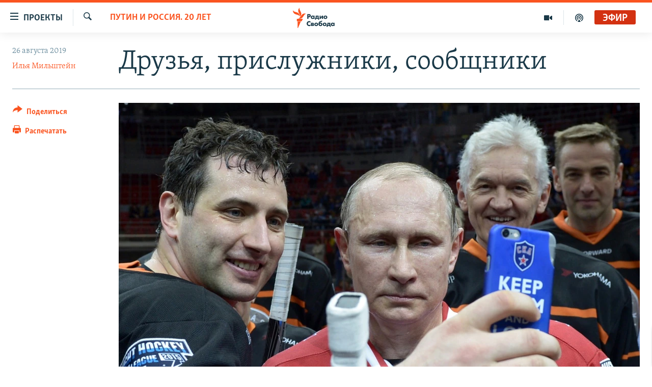

--- FILE ---
content_type: text/html; charset=utf-8
request_url: https://www.svoboda.org/a/30125337.html
body_size: 32179
content:

<!DOCTYPE html>
<html lang="ru" dir="ltr" class="no-js">
<head>
<link href="/Content/responsive/RFE/ru-RU/RFE-ru-RU.css?&amp;av=0.0.0.0&amp;cb=370" rel="stylesheet"/>
<script src="https://tags.svoboda.org/rferl-pangea/prod/utag.sync.js"></script> <script type='text/javascript' src='https://www.youtube.com/iframe_api' async></script>
<link rel="manifest" href="/manifest.json">
<script type="text/javascript">
//a general 'js' detection, must be on top level in <head>, due to CSS performance
document.documentElement.className = "js";
var cacheBuster = "370";
var appBaseUrl = "/";
var imgEnhancerBreakpoints = [0, 144, 256, 408, 650, 1023, 1597];
var isLoggingEnabled = false;
var isPreviewPage = false;
var isLivePreviewPage = false;
if (!isPreviewPage) {
window.RFE = window.RFE || {};
window.RFE.cacheEnabledByParam = window.location.href.indexOf('nocache=1') === -1;
const url = new URL(window.location.href);
const params = new URLSearchParams(url.search);
// Remove the 'nocache' parameter
params.delete('nocache');
// Update the URL without the 'nocache' parameter
url.search = params.toString();
window.history.replaceState(null, '', url.toString());
} else {
window.addEventListener('load', function() {
const links = window.document.links;
for (let i = 0; i < links.length; i++) {
links[i].href = '#';
links[i].target = '_self';
}
})
}
var pwaEnabled = false;
var swCacheDisabled;
</script>
<meta charset="utf-8" />
<title>Друзья, прислужники, сообщники</title>
<meta name="description" content="Жизнь и судьба олигархов Владимира Путина" />
<meta name="keywords" content="Выбор Свободы, Политика, Мы в других СМИ , Путин и Россия. 20 лет, абрамович, березовский, кремль, коррупция, спецслужбы, путин, ельцин, олигархи, Друзья Путина, Гусинский, непотизм" />
<meta name="viewport" content="width=device-width, initial-scale=1.0" />
<meta http-equiv="X-UA-Compatible" content="IE=edge" />
<meta name="robots" content="max-image-preview:large"><meta name="yandex-verification" content="b0c9281571f3c335" /><meta name="yandex-verification" content="18b059b061a56c18" /><meta name="yandex-verification" content="467654ae30b15a06" /> <script type="text/javascript"> (function(c,l,a,r,i,t,y){ c[a]=c[a]||function(){(c[a].q=c[a].q||[]).push(arguments)}; t=l.createElement(r);t.async=1;t.src="https://www.clarity.ms/tag/"+i; y=l.getElementsByTagName(r)[0];y.parentNode.insertBefore(t,y); })(window, document, "clarity", "script", "qwvj9hjuis"); </script>
<link href="https://www.svoboda.org/a/30125337.html" rel="canonical" />
<meta name="apple-mobile-web-app-title" content="RFE/RL" />
<meta name="apple-mobile-web-app-status-bar-style" content="black" />
<meta name="apple-itunes-app" content="app-id=478861937, app-argument=//30125337.ltr" />
<meta content="Друзья, прислужники, сообщники. Олигархи Путина" property="og:title" />
<meta content="Жизнь и судьба олигархов Владимира Путина" property="og:description" />
<meta content="article" property="og:type" />
<meta content="https://www.svoboda.org/a/30125337.html" property="og:url" />
<meta content="Радио Свобода" property="og:site_name" />
<meta content="https://www.facebook.com/radiosvoboda" property="article:publisher" />
<meta content="https://gdb.rferl.org/484710b7-1e41-430e-934b-754b8abc6486_w1200_h630.jpg" property="og:image" />
<meta content="1200" property="og:image:width" />
<meta content="630" property="og:image:height" />
<meta content="322210431200953" property="fb:app_id" />
<meta content="Илья Мильштейн" name="Author" />
<meta content="summary_large_image" name="twitter:card" />
<meta content="@SvobodaRadio" name="twitter:site" />
<meta content="https://gdb.rferl.org/484710b7-1e41-430e-934b-754b8abc6486_w1200_h630.jpg" name="twitter:image" />
<meta content="Друзья, прислужники, сообщники. Олигархи Путина" name="twitter:title" />
<meta content="Жизнь и судьба олигархов Владимира Путина" name="twitter:description" />
<link rel="amphtml" href="https://www.svoboda.org/amp/30125337.html" />
<script type="application/ld+json">{"articleSection":"Путин и Россия. 20 лет","isAccessibleForFree":true,"headline":"Друзья, прислужники, сообщники. Олигархи Путина","inLanguage":"ru-RU","keywords":"Выбор Свободы, Политика, Мы в других СМИ , Путин и Россия. 20 лет, абрамович, березовский, кремль, коррупция, спецслужбы, путин, ельцин, олигархи, Друзья Путина, Гусинский, непотизм","author":{"@type":"Person","url":"https://www.svoboda.org/author/илья-мильштейн/tqomq","description":"","image":{"@type":"ImageObject"},"name":"Илья Мильштейн"},"datePublished":"2019-08-26 06:30:33Z","dateModified":"2019-08-28 15:24:35Z","publisher":{"logo":{"width":512,"height":220,"@type":"ImageObject","url":"https://www.svoboda.org/Content/responsive/RFE/ru-RU/img/logo.png"},"@type":"NewsMediaOrganization","url":"https://www.svoboda.org","sameAs":["https://www.facebook.com/radiosvoboda","https://twitter.com/SvobodaRadio","http://bit.ly/2vQLCnh","https://t.me/radiosvoboda","https://www.instagram.com/radiosvoboda/"],"name":"Радио Свобода","alternateName":"Радио Свобода"},"@context":"https://schema.org","@type":"NewsArticle","mainEntityOfPage":"https://www.svoboda.org/a/30125337.html","url":"https://www.svoboda.org/a/30125337.html","description":"Жизнь и судьба олигархов Владимира Путина","image":{"width":1080,"height":608,"@type":"ImageObject","url":"https://gdb.rferl.org/484710b7-1e41-430e-934b-754b8abc6486_w1080_h608.jpg"},"name":"Друзья, прислужники, сообщники"}</script>
<script src="/Scripts/responsive/infographics.b?v=dVbZ-Cza7s4UoO3BqYSZdbxQZVF4BOLP5EfYDs4kqEo1&amp;av=0.0.0.0&amp;cb=370"></script>
<script src="/Scripts/responsive/loader.b?v=Q26XNwrL6vJYKjqFQRDnx01Lk2pi1mRsuLEaVKMsvpA1&amp;av=0.0.0.0&amp;cb=370"></script>
<link rel="icon" type="image/svg+xml" href="/Content/responsive/RFE/img/webApp/favicon.svg" />
<link rel="alternate icon" href="/Content/responsive/RFE/img/webApp/favicon.ico" />
<link rel="mask-icon" color="#ea6903" href="/Content/responsive/RFE/img/webApp/favicon_safari.svg" />
<link rel="apple-touch-icon" sizes="152x152" href="/Content/responsive/RFE/img/webApp/ico-152x152.png" />
<link rel="apple-touch-icon" sizes="144x144" href="/Content/responsive/RFE/img/webApp/ico-144x144.png" />
<link rel="apple-touch-icon" sizes="114x114" href="/Content/responsive/RFE/img/webApp/ico-114x114.png" />
<link rel="apple-touch-icon" sizes="72x72" href="/Content/responsive/RFE/img/webApp/ico-72x72.png" />
<link rel="apple-touch-icon-precomposed" href="/Content/responsive/RFE/img/webApp/ico-57x57.png" />
<link rel="icon" sizes="192x192" href="/Content/responsive/RFE/img/webApp/ico-192x192.png" />
<link rel="icon" sizes="128x128" href="/Content/responsive/RFE/img/webApp/ico-128x128.png" />
<meta name="msapplication-TileColor" content="#ffffff" />
<meta name="msapplication-TileImage" content="/Content/responsive/RFE/img/webApp/ico-144x144.png" />
<link rel="preload" href="/Content/responsive/fonts/Skolar-Lt_Cyrl_v2.4.woff" type="font/woff" as="font" crossorigin="anonymous" />
<link rel="alternate" type="application/rss+xml" title="RFE/RL - Top Stories [RSS]" href="/api/" />
<link rel="sitemap" type="application/rss+xml" href="/sitemap.xml" />
</head>
<body class=" nav-no-loaded cc_theme pg-article print-lay-article js-category-to-nav nojs-images ">
<script type="text/javascript" >
var analyticsData = {url:"https://www.svoboda.org/a/30125337.html",property_id:"414",article_uid:"30125337",page_title:"Друзья, прислужники, сообщники",page_type:"article",content_type:"article",subcontent_type:"article",last_modified:"2019-08-28 15:24:35Z",pub_datetime:"2019-08-26 06:30:33Z",pub_year:"2019",pub_month:"08",pub_day:"26",pub_hour:"06",pub_weekday:"Monday",section:"путин и россия. 20 лет",english_section:"putin-20-years",byline:"Илья Мильштейн",categories:"choice-of-liberty,politic,banner-echo,putin-20-years",tags:"абрамович;березовский;кремль;коррупция;спецслужбы;путин;ельцин;олигархи;друзья путина;гусинский;непотизм",domain:"www.svoboda.org",language:"Russian",language_service:"RFERL Russian",platform:"web",copied:"no",copied_article:"",copied_title:"",runs_js:"Yes",cms_release:"8.44.0.0.370",enviro_type:"prod",slug:"",entity:"RFE",short_language_service:"RU",platform_short:"W",page_name:"Друзья, прислужники, сообщники"};
</script>
<noscript><iframe src="https://www.googletagmanager.com/ns.html?id=GTM-WXZBPZ" height="0" width="0" style="display:none;visibility:hidden"></iframe></noscript><script type="text/javascript" data-cookiecategory="analytics">
var gtmEventObject = Object.assign({}, analyticsData, {event: 'page_meta_ready'});window.dataLayer = window.dataLayer || [];window.dataLayer.push(gtmEventObject);
if (top.location === self.location) { //if not inside of an IFrame
var renderGtm = "true";
if (renderGtm === "true") {
(function(w,d,s,l,i){w[l]=w[l]||[];w[l].push({'gtm.start':new Date().getTime(),event:'gtm.js'});var f=d.getElementsByTagName(s)[0],j=d.createElement(s),dl=l!='dataLayer'?'&l='+l:'';j.async=true;j.src='//www.googletagmanager.com/gtm.js?id='+i+dl;f.parentNode.insertBefore(j,f);})(window,document,'script','dataLayer','GTM-WXZBPZ');
}
}
</script>
<!--Analytics tag js version start-->
<script type="text/javascript" data-cookiecategory="analytics">
var utag_data = Object.assign({}, analyticsData, {});
if(typeof(TealiumTagFrom)==='function' && typeof(TealiumTagSearchKeyword)==='function') {
var utag_from=TealiumTagFrom();var utag_searchKeyword=TealiumTagSearchKeyword();
if(utag_searchKeyword!=null && utag_searchKeyword!=='' && utag_data["search_keyword"]==null) utag_data["search_keyword"]=utag_searchKeyword;if(utag_from!=null && utag_from!=='') utag_data["from"]=TealiumTagFrom();}
if(window.top!== window.self&&utag_data.page_type==="snippet"){utag_data.page_type = 'iframe';}
try{if(window.top!==window.self&&window.self.location.hostname===window.top.location.hostname){utag_data.platform = 'self-embed';utag_data.platform_short = 'se';}}catch(e){if(window.top!==window.self&&window.self.location.search.includes("platformType=self-embed")){utag_data.platform = 'cross-promo';utag_data.platform_short = 'cp';}}
(function(a,b,c,d){ a="https://tags.svoboda.org/rferl-pangea/prod/utag.js"; b=document;c="script";d=b.createElement(c);d.src=a;d.type="text/java"+c;d.async=true; a=b.getElementsByTagName(c)[0];a.parentNode.insertBefore(d,a); })();
</script>
<!--Analytics tag js version end-->
<!-- Analytics tag management NoScript -->
<noscript>
<img style="position: absolute; border: none;" src="https://ssc.svoboda.org/b/ss/bbgprod,bbgentityrferl/1/G.4--NS/1688743796?pageName=rfe%3aru%3aw%3aarticle%3a%d0%94%d1%80%d1%83%d0%b7%d1%8c%d1%8f%2c%20%d0%bf%d1%80%d0%b8%d1%81%d0%bb%d1%83%d0%b6%d0%bd%d0%b8%d0%ba%d0%b8%2c%20%d1%81%d0%be%d0%be%d0%b1%d1%89%d0%bd%d0%b8%d0%ba%d0%b8&amp;c6=%d0%94%d1%80%d1%83%d0%b7%d1%8c%d1%8f%2c%20%d0%bf%d1%80%d0%b8%d1%81%d0%bb%d1%83%d0%b6%d0%bd%d0%b8%d0%ba%d0%b8%2c%20%d1%81%d0%be%d0%be%d0%b1%d1%89%d0%bd%d0%b8%d0%ba%d0%b8&amp;v36=8.44.0.0.370&amp;v6=D=c6&amp;g=https%3a%2f%2fwww.svoboda.org%2fa%2f30125337.html&amp;c1=D=g&amp;v1=D=g&amp;events=event1,event52&amp;c16=rferl%20russian&amp;v16=D=c16&amp;c5=putin-20-years&amp;v5=D=c5&amp;ch=%d0%9f%d1%83%d1%82%d0%b8%d0%bd%20%d0%b8%20%d0%a0%d0%be%d1%81%d1%81%d0%b8%d1%8f.%2020%20%d0%bb%d0%b5%d1%82&amp;c15=russian&amp;v15=D=c15&amp;c4=article&amp;v4=D=c4&amp;c14=30125337&amp;v14=D=c14&amp;v20=no&amp;c17=web&amp;v17=D=c17&amp;mcorgid=518abc7455e462b97f000101%40adobeorg&amp;server=www.svoboda.org&amp;pageType=D=c4&amp;ns=bbg&amp;v29=D=server&amp;v25=rfe&amp;v30=414&amp;v105=D=User-Agent " alt="analytics" width="1" height="1" /></noscript>
<!-- End of Analytics tag management NoScript -->
<!--*** Accessibility links - For ScreenReaders only ***-->
<section>
<div class="sr-only">
<h2>Ссылки для упрощенного доступа</h2>
<ul>
<li><a href="#content" data-disable-smooth-scroll="1">Вернуться к основному содержанию</a></li>
<li><a href="#navigation" data-disable-smooth-scroll="1">Вернутся к главной навигации</a></li>
<li><a href="#txtHeaderSearch" data-disable-smooth-scroll="1">Вернутся к поиску</a></li>
</ul>
</div>
</section>
<div class="fb-quote"></div>
<div dir="ltr">
<div id="page">
<aside>
<div class="c-lightbox overlay-modal">
<div class="c-lightbox__intro">
<h2 class="c-lightbox__intro-title"></h2>
<button class="btn btn--rounded c-lightbox__btn c-lightbox__intro-next" title="Следующий">
<span class="ico ico--rounded ico-chevron-forward"></span>
<span class="sr-only">Следующий</span>
</button>
</div>
<div class="c-lightbox__nav">
<button class="btn btn--rounded c-lightbox__btn c-lightbox__btn--close" title="Закрыть">
<span class="ico ico--rounded ico-close"></span>
<span class="sr-only">Закрыть</span>
</button>
<button class="btn btn--rounded c-lightbox__btn c-lightbox__btn--prev" title="Предыдущий">
<span class="ico ico--rounded ico-chevron-backward"></span>
<span class="sr-only">Предыдущий</span>
</button>
<button class="btn btn--rounded c-lightbox__btn c-lightbox__btn--next" title="Следующий">
<span class="ico ico--rounded ico-chevron-forward"></span>
<span class="sr-only">Следующий</span>
</button>
</div>
<div class="c-lightbox__content-wrap">
<figure class="c-lightbox__content">
<span class="c-spinner c-spinner--lightbox">
<img src="/Content/responsive/img/player-spinner.png"
alt="пожалуйста, подождите"
title="пожалуйста, подождите" />
</span>
<div class="c-lightbox__img">
<div class="thumb">
<img src="" alt="" />
</div>
</div>
<figcaption>
<div class="c-lightbox__info c-lightbox__info--foot">
<span class="c-lightbox__counter"></span>
<span class="caption c-lightbox__caption"></span>
</div>
</figcaption>
</figure>
</div>
<div class="hidden">
<div class="content-advisory__box content-advisory__box--lightbox">
<span class="content-advisory__box-text">На этом изображение содержится контент, который некоторые пользователи могут счесть шокирующим или оскорбительным</span>
<button class="btn btn--transparent content-advisory__box-btn m-t-md" value="text" type="button">
<span class="btn__text">
Нажмите для просмотра
</span>
</button>
</div>
</div>
</div>
<div class="print-dialogue">
<div class="container">
<h3 class="print-dialogue__title section-head">Варианты печати:</h3>
<div class="print-dialogue__opts">
<ul class="print-dialogue__opt-group">
<li class="form__group form__group--checkbox">
<input class="form__check " id="checkboxImages" name="checkboxImages" type="checkbox" checked="checked" />
<label for="checkboxImages" class="form__label m-t-md">Изображения</label>
</li>
<li class="form__group form__group--checkbox">
<input class="form__check " id="checkboxMultimedia" name="checkboxMultimedia" type="checkbox" checked="checked" />
<label for="checkboxMultimedia" class="form__label m-t-md">Мультимедиа</label>
</li>
</ul>
<ul class="print-dialogue__opt-group">
<li class="form__group form__group--checkbox">
<input class="form__check " id="checkboxEmbedded" name="checkboxEmbedded" type="checkbox" checked="checked" />
<label for="checkboxEmbedded" class="form__label m-t-md">Встроенный контент и реклама</label>
</li>
<li class="hidden">
<input class="form__check " id="checkboxComments" name="checkboxComments" type="checkbox" />
<label for="checkboxComments" class="form__label m-t-md">Комментарии</label>
</li>
</ul>
</div>
<div class="print-dialogue__buttons">
<button class="btn btn--secondary close-button" type="button" title="Отменить">
<span class="btn__text ">Отменить</span>
</button>
<button class="btn btn-cust-print m-l-sm" type="button" title="Распечатать">
<span class="btn__text ">Распечатать</span>
</button>
</div>
</div>
</div>
<div class="ctc-message pos-fix">
<div class="ctc-message__inner">Ссылка была скопирована</div>
</div>
</aside>
<div class="hdr-20 hdr-20--big">
<div class="hdr-20__inner">
<div class="hdr-20__max pos-rel">
<div class="hdr-20__side hdr-20__side--primary d-flex">
<label data-for="main-menu-ctrl" data-switcher-trigger="true" data-switch-target="main-menu-ctrl" class="burger hdr-trigger pos-rel trans-trigger" data-trans-evt="click" data-trans-id="menu">
<span class="ico ico-close hdr-trigger__ico hdr-trigger__ico--close burger__ico burger__ico--close"></span>
<span class="ico ico-menu hdr-trigger__ico hdr-trigger__ico--open burger__ico burger__ico--open"></span>
<span class="burger__label">Проекты</span>
</label>
<div class="menu-pnl pos-fix trans-target" data-switch-target="main-menu-ctrl" data-trans-id="menu">
<div class="menu-pnl__inner">
<nav class="main-nav menu-pnl__item menu-pnl__item--first">
<ul class="main-nav__list accordeon" data-analytics-tales="false" data-promo-name="link" data-location-name="nav,secnav">
<li class="main-nav__item accordeon__item" data-switch-target="menu-item-3486">
<label class="main-nav__item-name main-nav__item-name--label accordeon__control-label" data-switcher-trigger="true" data-for="menu-item-3486">
Радио
<span class="ico ico-chevron-down main-nav__chev"></span>
</label>
<div class="main-nav__sub-list">
<a class="main-nav__item-name main-nav__item-name--link main-nav__item-name--sub" href="/programs" title="Радиопрограммы" >Радиопрограммы</a>
<a class="main-nav__item-name main-nav__item-name--link main-nav__item-name--sub" href="https://www.svoboda.org/p/7451.html" title="Подкасты" >Подкасты</a>
<a class="main-nav__item-name main-nav__item-name--link main-nav__item-name--sub" href="/schedule/radio.html#live-now" title="Расписание вещания" >Расписание вещания</a>
</div>
</li>
<li class="main-nav__item">
<a class="main-nav__item-name main-nav__item-name--link" href="/authors" title="Авторские проекты" data-item-name="responsive-authors" >Авторские проекты</a>
</li>
<li class="main-nav__item">
<a class="main-nav__item-name main-nav__item-name--link" href="/quotations" title="Цитаты Свободы" data-item-name="quotes-of-liberty" >Цитаты Свободы</a>
</li>
<li class="main-nav__item">
<a class="main-nav__item-name main-nav__item-name--link" href="/opinions" title="Мнения" data-item-name="opinions_resp" >Мнения</a>
</li>
<li class="main-nav__item">
<a class="main-nav__item-name main-nav__item-name--link" href="/regions" title="Регионы" data-item-name="regions" >Регионы</a>
</li>
<li class="main-nav__item">
<a class="main-nav__item-name main-nav__item-name--link" href="/subscribe" title="Подпишитесь на рассылку" data-item-name="mail-list" >Подпишитесь на рассылку</a>
</li>
</ul>
</nav>
<div class="menu-pnl__item">
<a href="https://www.sibreal.org" class="menu-pnl__item-link" alt="Сибирь.Реалии">Сибирь.Реалии</a>
<a href="https://www.severreal.org" class="menu-pnl__item-link" alt="Север.Реалии">Север.Реалии</a>
</div>
<div class="menu-pnl__item menu-pnl__item--social">
<h5 class="menu-pnl__sub-head">Социальные сети</h5>
<a href="https://www.facebook.com/radiosvoboda" title="Мы в Facebook" data-analytics-text="follow_on_facebook" class="btn btn--rounded btn--social-inverted menu-pnl__btn js-social-btn btn-facebook" target="_blank" rel="noopener">
<span class="ico ico-facebook-alt ico--rounded"></span>
</a>
<a href="https://twitter.com/SvobodaRadio" title="Мы в Twitter" data-analytics-text="follow_on_twitter" class="btn btn--rounded btn--social-inverted menu-pnl__btn js-social-btn btn-twitter" target="_blank" rel="noopener">
<span class="ico ico-twitter ico--rounded"></span>
</a>
<a href="http://bit.ly/2vQLCnh" title="Присоединяйтесь в Youtube" data-analytics-text="follow_on_youtube" class="btn btn--rounded btn--social-inverted menu-pnl__btn js-social-btn btn-youtube" target="_blank" rel="noopener">
<span class="ico ico-youtube ico--rounded"></span>
</a>
<a href="https://t.me/radiosvoboda" title="Подпишитесь в Telegram" data-analytics-text="follow_on_telegram" class="btn btn--rounded btn--social-inverted menu-pnl__btn js-social-btn btn-telegram" target="_blank" rel="noopener">
<span class="ico ico-telegram ico--rounded"></span>
</a>
<a href="https://www.instagram.com/radiosvoboda/" title="Подпишитесь на нашу страницу в Instagram" data-analytics-text="follow_on_instagram" class="btn btn--rounded btn--social-inverted menu-pnl__btn js-social-btn btn-instagram" target="_blank" rel="noopener">
<span class="ico ico-instagram ico--rounded"></span>
</a>
</div>
<div class="menu-pnl__item">
<a href="/navigation/allsites" class="menu-pnl__item-link">
<span class="ico ico-languages "></span>
Все сайты РСЕ/РС
</a>
</div>
</div>
</div>
<label data-for="top-search-ctrl" data-switcher-trigger="true" data-switch-target="top-search-ctrl" class="top-srch-trigger hdr-trigger">
<span class="ico ico-close hdr-trigger__ico hdr-trigger__ico--close top-srch-trigger__ico top-srch-trigger__ico--close"></span>
<span class="ico ico-search hdr-trigger__ico hdr-trigger__ico--open top-srch-trigger__ico top-srch-trigger__ico--open"></span>
</label>
<div class="srch-top srch-top--in-header" data-switch-target="top-search-ctrl">
<div class="container">
<form action="/s" class="srch-top__form srch-top__form--in-header" id="form-topSearchHeader" method="get" role="search"><label for="txtHeaderSearch" class="sr-only">Искать</label>
<input type="text" id="txtHeaderSearch" name="k" placeholder="текст для поиска..." accesskey="s" value="" class="srch-top__input analyticstag-event" onkeydown="if (event.keyCode === 13) { FireAnalyticsTagEventOnSearch('search', $dom.get('#txtHeaderSearch')[0].value) }" />
<button title="Искать" type="submit" class="btn btn--top-srch analyticstag-event" onclick="FireAnalyticsTagEventOnSearch('search', $dom.get('#txtHeaderSearch')[0].value) ">
<span class="ico ico-search"></span>
</button></form>
</div>
</div>
<a href="/" class="main-logo-link">
<img src="/Content/responsive/RFE/ru-RU/img/logo-compact.svg" class="main-logo main-logo--comp" alt="site logo">
<img src="/Content/responsive/RFE/ru-RU/img/logo.svg" class="main-logo main-logo--big" alt="site logo">
</a>
</div>
<div class="hdr-20__side hdr-20__side--secondary d-flex">
<a href="/p/7451.html" title="подкасты" class="hdr-20__secondary-item" data-item-name="podcast">
<span class="ico ico-podcast hdr-20__secondary-icon"></span>
</a>
<a href="/z/959" title="Видео" class="hdr-20__secondary-item" data-item-name="video">
<span class="ico ico-video hdr-20__secondary-icon"></span>
</a>
<a href="/s" title="Искать" class="hdr-20__secondary-item hdr-20__secondary-item--search" data-item-name="search">
<span class="ico ico-search hdr-20__secondary-icon hdr-20__secondary-icon--search"></span>
</a>
<div class="hdr-20__secondary-item live-b-drop">
<div class="live-b-drop__off">
<a href="/live/audio/81" class="live-b-drop__link" title="Эфир" data-item-name="live">
<span class="badge badge--live-btn badge--live">
Эфир
</span>
</a>
</div>
<div class="live-b-drop__on hidden">
<label data-for="live-ctrl" data-switcher-trigger="true" data-switch-target="live-ctrl" class="live-b-drop__label pos-rel">
<span class="badge badge--live badge--live-btn">
Эфир
</span>
<span class="ico ico-close live-b-drop__label-ico live-b-drop__label-ico--close"></span>
</label>
<div class="live-b-drop__panel" id="targetLivePanelDiv" data-switch-target="live-ctrl"></div>
</div>
</div>
<div class="srch-bottom">
<form action="/s" class="srch-bottom__form d-flex" id="form-bottomSearch" method="get" role="search"><label for="txtSearch" class="sr-only">Искать</label>
<input type="search" id="txtSearch" name="k" placeholder="текст для поиска..." accesskey="s" value="" class="srch-bottom__input analyticstag-event" onkeydown="if (event.keyCode === 13) { FireAnalyticsTagEventOnSearch('search', $dom.get('#txtSearch')[0].value) }" />
<button title="Искать" type="submit" class="btn btn--bottom-srch analyticstag-event" onclick="FireAnalyticsTagEventOnSearch('search', $dom.get('#txtSearch')[0].value) ">
<span class="ico ico-search"></span>
</button></form>
</div>
</div>
<img src="/Content/responsive/RFE/ru-RU/img/logo-print.gif" class="logo-print" alt="site logo">
<img src="/Content/responsive/RFE/ru-RU/img/logo-print_color.png" class="logo-print logo-print--color" alt="site logo">
</div>
</div>
</div>
<script>
if (document.body.className.indexOf('pg-home') > -1) {
var nav2In = document.querySelector('.hdr-20__inner');
var nav2Sec = document.querySelector('.hdr-20__side--secondary');
var secStyle = window.getComputedStyle(nav2Sec);
if (nav2In && window.pageYOffset < 150 && secStyle['position'] !== 'fixed') {
nav2In.classList.add('hdr-20__inner--big')
}
}
</script>
<div class="c-hlights c-hlights--breaking c-hlights--no-item" data-hlight-display="mobile,desktop">
<div class="c-hlights__wrap container p-0">
<div class="c-hlights__nav">
<a role="button" href="#" title="Предыдущий">
<span class="ico ico-chevron-backward m-0"></span>
<span class="sr-only">Предыдущий</span>
</a>
<a role="button" href="#" title="Следующий">
<span class="ico ico-chevron-forward m-0"></span>
<span class="sr-only">Следующий</span>
</a>
</div>
<span class="c-hlights__label">
<span class="">Новость часа</span>
<span class="switcher-trigger">
<label data-for="more-less-1" data-switcher-trigger="true" class="switcher-trigger__label switcher-trigger__label--more p-b-0" title="Показать больше">
<span class="ico ico-chevron-down"></span>
</label>
<label data-for="more-less-1" data-switcher-trigger="true" class="switcher-trigger__label switcher-trigger__label--less p-b-0" title="Свернуть">
<span class="ico ico-chevron-up"></span>
</label>
</span>
</span>
<ul class="c-hlights__items switcher-target" data-switch-target="more-less-1">
</ul>
</div>
</div> <div id="content">
<main class="container">
<div class="hdr-container">
<div class="row">
<div class="col-category col-xs-12 col-md-2 pull-left"> <div class="category js-category">
<a class="" href="/z/21720">Путин и Россия. 20 лет</a> </div>
</div><div class="col-title col-xs-12 col-md-10 pull-right"> <h1 class="title pg-title">
Друзья, прислужники, сообщники
</h1>
</div><div class="col-publishing-details col-xs-12 col-sm-12 col-md-2 pull-left"> <div class="publishing-details ">
<div class="published">
<span class="date" >
<time pubdate="pubdate" datetime="2019-08-26T09:30:33+03:00">
26 августа 2019
</time>
</span>
</div>
<div class="links">
<ul class="links__list links__list--column">
<li class="links__item">
<a class="links__item-link" href="/author/илья-мильштейн/tqomq" title="Илья Мильштейн">Илья Мильштейн</a>
</li>
</ul>
</div>
</div>
</div><div class="col-lg-12 separator"> <div class="separator">
<hr class="title-line" />
</div>
</div><div class="col-multimedia col-xs-12 col-md-10 pull-right"> <div class="cover-media">
<figure class="media-image js-media-expand">
<div class="img-wrap">
<div class="thumb thumb16_9">
<img src="https://gdb.rferl.org/73497ef9-b81a-47d0-b45a-b75b90628636_w250_r1_s.jpg" alt="Усталые, но довольные. Владимир Путин после матча &quot;Ночной хоккейной лиги&quot; в Сочи с приближенными: слева – Роман Ротенберг, второй справа – Геннадий Тимченко. Май 2015 года" />
</div>
</div>
<figcaption>
<span class="caption">Усталые, но довольные. Владимир Путин после матча &quot;Ночной хоккейной лиги&quot; в Сочи с приближенными: слева – Роман Ротенберг, второй справа – Геннадий Тимченко. Май 2015 года</span>
</figcaption>
</figure>
</div>
</div><div class="col-xs-12 col-md-2 pull-left article-share pos-rel"> <div class="share--box">
<div class="sticky-share-container" style="display:none">
<div class="container">
<a href="https://www.svoboda.org" id="logo-sticky-share">&nbsp;</a>
<div class="pg-title pg-title--sticky-share">
Друзья, прислужники, сообщники
</div>
<div class="sticked-nav-actions">
<!--This part is for sticky navigation display-->
<p class="buttons link-content-sharing p-0 ">
<button class="btn btn--link btn-content-sharing p-t-0 " id="btnContentSharing" value="text" role="Button" type="" title="поделиться в других соцсетях">
<span class="ico ico-share ico--l"></span>
<span class="btn__text ">
Поделиться
</span>
</button>
</p>
<aside class="content-sharing js-content-sharing js-content-sharing--apply-sticky content-sharing--sticky"
role="complementary"
data-share-url="https://www.svoboda.org/a/30125337.html" data-share-title="Друзья, прислужники, сообщники" data-share-text="Жизнь и судьба олигархов Владимира Путина">
<div class="content-sharing__popover">
<h6 class="content-sharing__title">Поделиться</h6>
<button href="#close" id="btnCloseSharing" class="btn btn--text-like content-sharing__close-btn">
<span class="ico ico-close ico--l"></span>
</button>
<ul class="content-sharing__list">
<li class="content-sharing__item">
<div class="ctc ">
<input type="text" class="ctc__input" readonly="readonly">
<a href="" js-href="https://www.svoboda.org/a/30125337.html" class="content-sharing__link ctc__button">
<span class="ico ico-copy-link ico--rounded ico--s"></span>
<span class="content-sharing__link-text">Скопировать ссылку</span>
</a>
</div>
</li>
<li class="content-sharing__item">
<a href="https://facebook.com/sharer.php?u=https%3a%2f%2fwww.svoboda.org%2fa%2f30125337.html"
data-analytics-text="share_on_facebook"
title="Facebook" target="_blank"
class="content-sharing__link js-social-btn">
<span class="ico ico-facebook ico--rounded ico--s"></span>
<span class="content-sharing__link-text">Facebook</span>
</a>
</li>
<li class="content-sharing__item">
<a href="https://twitter.com/share?url=https%3a%2f%2fwww.svoboda.org%2fa%2f30125337.html&amp;text=%d0%94%d1%80%d1%83%d0%b7%d1%8c%d1%8f%2c+%d0%bf%d1%80%d0%b8%d1%81%d0%bb%d1%83%d0%b6%d0%bd%d0%b8%d0%ba%d0%b8%2c+%d1%81%d0%be%d0%be%d0%b1%d1%89%d0%bd%d0%b8%d0%ba%d0%b8.+%d0%9e%d0%bb%d0%b8%d0%b3%d0%b0%d1%80%d1%85%d0%b8+%d0%9f%d1%83%d1%82%d0%b8%d0%bd%d0%b0"
data-analytics-text="share_on_twitter"
title="X (Twitter)" target="_blank"
class="content-sharing__link js-social-btn">
<span class="ico ico-twitter ico--rounded ico--s"></span>
<span class="content-sharing__link-text">X (Twitter)</span>
</a>
</li>
<li class="content-sharing__item">
<a href="https://telegram.me/share/url?url=https%3a%2f%2fwww.svoboda.org%2fa%2f30125337.html"
data-analytics-text="share_on_telegram"
title="Telegram" target="_blank"
class="content-sharing__link js-social-btn">
<span class="ico ico-telegram ico--rounded ico--s"></span>
<span class="content-sharing__link-text">Telegram</span>
</a>
</li>
<li class="content-sharing__item visible-xs-inline-block visible-sm-inline-block">
<a href="whatsapp://send?text=https%3a%2f%2fwww.svoboda.org%2fa%2f30125337.html"
data-analytics-text="share_on_whatsapp"
title="WhatsApp" target="_blank"
class="content-sharing__link js-social-btn">
<span class="ico ico-whatsapp ico--rounded ico--s"></span>
<span class="content-sharing__link-text">WhatsApp</span>
</a>
</li>
<li class="content-sharing__item visible-md-inline-block visible-lg-inline-block">
<a href="https://web.whatsapp.com/send?text=https%3a%2f%2fwww.svoboda.org%2fa%2f30125337.html"
data-analytics-text="share_on_whatsapp_desktop"
title="WhatsApp" target="_blank"
class="content-sharing__link js-social-btn">
<span class="ico ico-whatsapp ico--rounded ico--s"></span>
<span class="content-sharing__link-text">WhatsApp</span>
</a>
</li>
<li class="content-sharing__item">
<a href="mailto:?body=https%3a%2f%2fwww.svoboda.org%2fa%2f30125337.html&amp;subject=Друзья, прислужники, сообщники. Олигархи Путина"
title="Email"
class="content-sharing__link ">
<span class="ico ico-email ico--rounded ico--s"></span>
<span class="content-sharing__link-text">Email</span>
</a>
</li>
</ul>
</div>
</aside>
</div>
</div>
</div>
<div class="links">
<p class="buttons link-content-sharing p-0 ">
<button class="btn btn--link btn-content-sharing p-t-0 " id="btnContentSharing" value="text" role="Button" type="" title="поделиться в других соцсетях">
<span class="ico ico-share ico--l"></span>
<span class="btn__text ">
Поделиться
</span>
</button>
</p>
<aside class="content-sharing js-content-sharing " role="complementary"
data-share-url="https://www.svoboda.org/a/30125337.html" data-share-title="Друзья, прислужники, сообщники" data-share-text="Жизнь и судьба олигархов Владимира Путина">
<div class="content-sharing__popover">
<h6 class="content-sharing__title">Поделиться</h6>
<button href="#close" id="btnCloseSharing" class="btn btn--text-like content-sharing__close-btn">
<span class="ico ico-close ico--l"></span>
</button>
<ul class="content-sharing__list">
<li class="content-sharing__item">
<div class="ctc ">
<input type="text" class="ctc__input" readonly="readonly">
<a href="" js-href="https://www.svoboda.org/a/30125337.html" class="content-sharing__link ctc__button">
<span class="ico ico-copy-link ico--rounded ico--l"></span>
<span class="content-sharing__link-text">Скопировать ссылку</span>
</a>
</div>
</li>
<li class="content-sharing__item">
<a href="https://facebook.com/sharer.php?u=https%3a%2f%2fwww.svoboda.org%2fa%2f30125337.html"
data-analytics-text="share_on_facebook"
title="Facebook" target="_blank"
class="content-sharing__link js-social-btn">
<span class="ico ico-facebook ico--rounded ico--l"></span>
<span class="content-sharing__link-text">Facebook</span>
</a>
</li>
<li class="content-sharing__item">
<a href="https://twitter.com/share?url=https%3a%2f%2fwww.svoboda.org%2fa%2f30125337.html&amp;text=%d0%94%d1%80%d1%83%d0%b7%d1%8c%d1%8f%2c+%d0%bf%d1%80%d0%b8%d1%81%d0%bb%d1%83%d0%b6%d0%bd%d0%b8%d0%ba%d0%b8%2c+%d1%81%d0%be%d0%be%d0%b1%d1%89%d0%bd%d0%b8%d0%ba%d0%b8.+%d0%9e%d0%bb%d0%b8%d0%b3%d0%b0%d1%80%d1%85%d0%b8+%d0%9f%d1%83%d1%82%d0%b8%d0%bd%d0%b0"
data-analytics-text="share_on_twitter"
title="X (Twitter)" target="_blank"
class="content-sharing__link js-social-btn">
<span class="ico ico-twitter ico--rounded ico--l"></span>
<span class="content-sharing__link-text">X (Twitter)</span>
</a>
</li>
<li class="content-sharing__item">
<a href="https://telegram.me/share/url?url=https%3a%2f%2fwww.svoboda.org%2fa%2f30125337.html"
data-analytics-text="share_on_telegram"
title="Telegram" target="_blank"
class="content-sharing__link js-social-btn">
<span class="ico ico-telegram ico--rounded ico--l"></span>
<span class="content-sharing__link-text">Telegram</span>
</a>
</li>
<li class="content-sharing__item visible-xs-inline-block visible-sm-inline-block">
<a href="whatsapp://send?text=https%3a%2f%2fwww.svoboda.org%2fa%2f30125337.html"
data-analytics-text="share_on_whatsapp"
title="WhatsApp" target="_blank"
class="content-sharing__link js-social-btn">
<span class="ico ico-whatsapp ico--rounded ico--l"></span>
<span class="content-sharing__link-text">WhatsApp</span>
</a>
</li>
<li class="content-sharing__item visible-md-inline-block visible-lg-inline-block">
<a href="https://web.whatsapp.com/send?text=https%3a%2f%2fwww.svoboda.org%2fa%2f30125337.html"
data-analytics-text="share_on_whatsapp_desktop"
title="WhatsApp" target="_blank"
class="content-sharing__link js-social-btn">
<span class="ico ico-whatsapp ico--rounded ico--l"></span>
<span class="content-sharing__link-text">WhatsApp</span>
</a>
</li>
<li class="content-sharing__item">
<a href="mailto:?body=https%3a%2f%2fwww.svoboda.org%2fa%2f30125337.html&amp;subject=Друзья, прислужники, сообщники. Олигархи Путина"
title="Email"
class="content-sharing__link ">
<span class="ico ico-email ico--rounded ico--l"></span>
<span class="content-sharing__link-text">Email</span>
</a>
</li>
</ul>
</div>
</aside>
<p class="link-print visible-md visible-lg buttons p-0">
<button class="btn btn--link btn-print p-t-0" onclick="if (typeof FireAnalyticsTagEvent === 'function') {FireAnalyticsTagEvent({ on_page_event: 'print_story' });}return false" title="(CTRL+P)">
<span class="ico ico-print"></span>
<span class="btn__text">Распечатать</span>
</button>
</p>
</div>
</div>
</div>
</div>
</div>
<div class="body-container">
<div class="row">
<div class="col-xs-12 col-sm-12 col-md-10 col-lg-10 pull-right">
<div class="row">
<div class="col-xs-12 col-sm-12 col-md-8 col-lg-8 pull-left bottom-offset content-offset">
<div id="article-content" class="content-floated-wrap fb-quotable">
<div class="wsw">
<p><strong>Впоследствии, когда страна уже необратимо изменилась, известный журналист поинтересовался у известного богача: как, мол, так вышло, что вы, олигархи, переругались между собой и пришла новая власть, которая передавила вас поодиночке. &quot;А мы не были олигархами, – объяснил проигравший себе и собеседнику, – это вы нас так называли. Мы были кооператорами, очень богатыми ларечниками&quot;. Он, пожалуй, ошибался: олигархами, то есть самостоятельно определявшими судьбы страны представителями крупных монополий, они были. По крайней мере в сравнении с теми, кто пришел им на смену, – миллиардерами из круга &quot;друзей Путина&quot;. Но и у этих есть шанс временно обратиться в олигархов. Когда он уйдет, а они останутся. </strong></p>
<p>Среди людей, которые привели к власти Владимира Путина, самый знаменитый был самым наивным. Он думал, что продолжает хороводиться с другом Володей. А тот с ним никогда не дружил и вообще звался уже Владимир Владимирович. Тот другой позволял себе вслух говорить о том, как помог этому Володе стать президентом и как они теперь с ним будут править страной. Но Володя не собирался делить власть ни с кем. Олигарх критиковал друга Володю и даже, поражаясь его бессердечию и надеясь перевоспитать, натравливал на него своего лучшего, талантливейшего телекиллера. В итоге друг, который никогда не был другом, стал врагом, а олигарх навсегда покинул Россию, храня в памяти, как драгоценность, &quot;чудесную Володину улыбку&quot; и не понимая, почему друг его предал.</p>
<h3 class="wsw__h3">Он вам не Володя</h3>
<p>Борис Березовский был единственным <em>путинским олигархом</em> в наиболее точном значении этого словосочетания. В отличие от остальных российских магнатов, входивших в социальную группу <a class="wsw__a" href="https://ru.wikipedia.org/wiki/%D0%A1%D0%B5%D0%BC%D0%B8%D0%B1%D0%B0%D0%BD%D0%BA%D0%B8%D1%80%D1%89%D0%B8%D0%BD%D0%B0">&quot;семибанкирщина&quot;</a>, он реально способствовал победе Путина на выборах. Остальные выжидали, никак специально не поддерживая ельцинского преемника, но и не враждуя с ним. За исключением Владимира Гусинского, который раньше всех понял, какой строй идет на смену олигархическому капитализму в РФ, и расплатился за эту свою прозорливость тоже раньше всех.</p>
<div class="content-floated col-xs-12 col-sm-5"><blockquote><div class="c-blockquote c-blockquote--has-quote">
<div class="c-blockquote__content">Мы были кооператорами, очень богатыми ларечниками</div>
</div></blockquote></div>
<p>Борис Абрамович вел себя при раннем Путине как положено причастному к большой политике миллиардеру, который стремится использовать личные финансовые ресурсы и влияние в высших коридорах власти для того, чтобы участвовать в управлении страной. Как почти все они, могущественнейшие люди России, вели себя при Борисе Николаевиче, сметая с пути отдельных проштрафившихся перед ними правительственных чиновников, назначая губернаторов, одновременно поддерживая свободу слова и коррумпируя СМИ, пытаясь покончить с чеченской войной, взывая к политическому компромиссу между Ельциным и Зюгановым и выбирая все-таки Ельцина. В обмен на грядущие дары и преференции.</p><div class="wsw__embed">
<figure class="media-image js-media-expand">
<div class="img-wrap">
<div class="thumb">
<img alt="Президент РФ Борис Ельцин (справа) и ведущие российские бизнесмены 90-х. Кремль, июнь 1998 года" src="https://gdb.rferl.org/2F5E690F-7DB5-4F4F-AA1A-CFDB9A500C4D_w250_r0_s.jpg" />
</div>
</div>
<figcaption>
<span class="caption">Президент РФ Борис Ельцин (справа) и ведущие российские бизнесмены 90-х. Кремль, июнь 1998 года</span>
</figcaption>
</figure>
</div>
<p>Между тем новая чекистская эпоха в принципе не нуждалась в гражданах, имеющих собственное мнение по тем или иным вопросам большой политики. Это в особенности касалось людей очень богатых, владевших нефтегазовыми промыслами, металлургическими заводами, банками, телеканалами. Судьба чиновника в Кремле и Белом доме, выборы, коррупция как основа управления страной в целом и прессой в частности, война чеченская и разные прочие войны – всё это становилось отныне вотчиной Владимира Путина и его спецслужб. Востребованы были исполнители, которые едва ли спросят, с какой целью принимаются те или иные решения в Кремле. Готовые по приказу высшего начальства делиться с государством частью своих доходов и деловыми контактами, используя их для реализации разнообразных планов руководства. От самых мелких, вроде покупки какой-нибудь полуоппозиционной газеты, до планетарных, типа воздействия на предвыборные процессы в США. В обмен бывшим олигархам, хорошо осознавшим, чтó от них сегодня требуется, а также новым, которые пришли вместе с Владимиром Владимировичем и по сути олигархами не были, более или менее гарантировались безопасность и процветание. А <a class="wsw__a" href="https://ru.wikipedia.org/wiki/%D0%9F%D0%BB%D1%83%D1%82%D0%BE%D0%BA%D1%80%D0%B0%D1%82%D0%B8%D1%8F">плутократ</a> в стране оставался один – тот, которого Борис Абрамович ошибочно называл Володей.</p>
<h3 class="wsw__h3">Смотрите, кто пришел</h3>
<p>Игорь Сечин, братья Ротенберги, Сергей Чемезов, Геннадий Тимченко, Юрий Ковальчук, Алексей Миллер, отец и сын Шамаловы, Владимир Якунин, Евгений Пригожин – все эти имена на слуху, и каждое неразрывно связано с огромными деньгами и властью в путинской России. Но именно &quot;связано&quot;, как бывает связан влиятельный царедворец со всемогущим царем. Государь к нему прислушивается, ему доверяет, осыпает его золотом и важными поручениями, но будет неприятно удивлен, если тот начнет у него клянчить что-нибудь лишнее или, не дай бог, пожелает играть какую-то самостоятельную роль в управлении государством. И когда Аркадий Ротенберг в <a class="wsw__a" href="http://www.interfax.ru/404557">нашумевшем интервью</a> рассказывал о том, что его полувековая дружба с Путиным &quot;на бизнес не влияет&quot;, а если гаранта о чем-нибудь полезном для коммерции попросить, то &quot;как бы не вышло наоборот&quot;, он, вероятно, почти не лукавил.</p><div class="wsw__embed">
<figure class="media-image js-media-expand">
<div class="img-wrap">
<div class="thumb">
<img alt="Владимир Путин и глава &quot;Роснефти&quot; Игорь Сечин во время визита в Китай, апрель 2019 года" src="https://gdb.rferl.org/A6FB46C6-A602-4465-AD93-09518B33110A_w250_r0_s.jpg" />
</div>
</div>
<figcaption>
<span class="caption">Владимир Путин и глава &quot;Роснефти&quot; Игорь Сечин во время визита в Китай, апрель 2019 года</span>
</figcaption>
</figure>
</div>
<p>Собственно, замена олигархов на старых друзей и сослуживцев происходила в России при втором президенте примерно по той же схеме, по которой происходит смена элит в любой другой стране, включая демократические. Чужие вытесняются, свои приближаются к телу. Вопрос лишь в том, какие друзья и сослуживцы выдвигаются в первые ряды и кто входит в сформированную команду, занимая места рядом с президентом. И если это в основном народ штатский, то получается одна страна. Если боевые генералы, то обнаруживается хунта. А ежели это в массе своей офицеры андроповской выучки или давние приятели-порученцы подполковника КГБ, выбившегося в президенты, то страна оказывается чекистской.</p><div data-owner-ct="Article" data-inline="False">
<div class="media-block also-read" >
<a href="/a/30047965.html" target="_self" title="Самые богатые слуги народа" class="img-wrap img-wrap--size-3 also-read__img">
<span class="thumb thumb16_9">
<noscript class="nojs-img">
<img src="https://gdb.rferl.org/683fd6bf-235e-42bd-b655-8d3802ac75c2_cx0_cy4_cw0_w100_r1.jpg" alt="Президент РФ Владимир Путин и генеральный директор государственной корпорации &quot;Ростех&quot; Сергей Чемезов">
</noscript>
<img data-src="https://gdb.rferl.org/683fd6bf-235e-42bd-b655-8d3802ac75c2_cx0_cy4_cw0_w100_r1.jpg" alt="Президент РФ Владимир Путин и генеральный директор государственной корпорации &quot;Ростех&quot; Сергей Чемезов" />
</span>
</a>
<div class="media-block__content also-read__body also-read__body--h">
<a href="/a/30047965.html" target="_self" title="Самые богатые слуги народа">
<span class="also-read__text--label">
Смотри также
</span>
<h4 class="media-block__title media-block__title--size-3 also-read__text p-0">
Самые богатые слуги народа
</h4>
</a>
</div>
</div>
</div>
<p>Олигархи старой закалки работали на себя и только на себя. Они были людьми понятными, с отчетливыми интересами в тех сферах бизнеса, которыми занимались или собирались заняться, оттесняя конкурентов. Что яснее всего проявлялось в так называемых олигархических войнах или в тех эпизодах, когда триумфаторы эпохи первоначального накопления мстили чиновникам за несговорчивость. Олигархи-назначенцы Владимира Путина и уцелевшая старая гвардия живут, работают и обогащаются постольку, поскольку это нужно или не вредит интересам национального лидера. Так что далеко не всегда наблюдатели в России и за ее пределами способны с ходу осознать тайный смысл того или иного посвящения в олигархи.</p>
<h3 class="wsw__h3">Подставные миллиардеры</h3>
<p>Когда Алексей Миллер, приглянувшийся Владимиру Владимировичу еще в питерской мэрии, сменил Рема Вяхирева на посту председателя правления &quot;Газпрома&quot;, это означало не один лишь его карьерный взлет и причисление к лику миллиардеров. Это означало, что человек Путина встал во главе могущественнейшей корпорации, которую по степени воздействия на окружающий мир можно сравнить с министерством обороны. Ибо углеводороды – грозное оружие и в гибридной войне с соседями, и в новой холодной войне с Европой. Тому свидетельством и уже двукратное прекращение поставок российского газа на Украину, и &quot;Северный поток&quot;, и строительство &quot;Северного потока – 2&quot;. По его завершении Москва попытается шантажировать Киев полным отказом от снабжения энергоносителями и от перевода денег за транзит. Иными словами, возглавляемый Миллером &quot;Газпром&quot; принадлежит Путину, являясь мощным средством внешнеполитического давления на тех, кого в Кремле считают врагами. Это самое важное, что нам надо знать про корпорацию, ее номинального председателя и российскую дипломатию.</p><div class="wsw__embed">
<figure class="media-image js-media-expand">
<div class="img-wrap">
<div class="thumb">
<img alt="Руководители разгромленного ЮКОСа Михаил Ходорковский (слева) и Платон Лебедев в московском суде, 2009 год" src="https://gdb.rferl.org/AC521409-2C0B-4CF4-8819-89302B9397D0_w250_r0_s.jpg" />
</div>
</div>
<figcaption>
<span class="caption">Руководители разгромленного ЮКОСа Михаил Ходорковский (слева) и Платон Лебедев в московском суде, 2009 год</span>
</figcaption>
</figure>
</div>
<p>Когда Игорь Сечин, многолетний серый кардинал Владимира Владимировича, активно участвовал в спецоперации по уничтожению ЮКОСа, усаживался в кресло президента &quot;Роснефти&quot;, вторгался в Венесуэлу и сажал министра Улюкаева, это не значило, что он сводил личные счеты с Михаилом Ходорковским, был классным специалистом по нефтянке, всю жизнь мечтал познакомиться с Уве Чавесом и недолюбливал министра. Нет, всякий раз Игорь Иванович решал сложные задачи, поставленные перед ним работодателем. Например, казус МБХ не сводился к банальному ограблению богатой компании с дальнейшим ее распилом. После образцово-показательного изгнания из России Березовского и Гусинского ельцинские олигархи уже догадались, что выступать против власти нельзя, но еще не поняли, что воспрещено даже вести себя так, будто в государстве мало что изменилось. Именно по завершении первого дела Ходорковского представители крупного бизнеса в России окончательно уразумели, что означает вошедшее тогда в моду слово &quot;равноудаленность&quot;. Никак не нейтралитет в отношениях с высшим начальством, но послушание, безотказность и готовность щедро жертвовать большие суммы, чтобы не потерять всё. &quot;Роснефть&quot; с ее баснословными зарплатами для топ-менеджмента была наградой за то, что в деле Ходорковского Игорь Иванович поработал на совесть.</p>
<div class="content-floated col-xs-12 col-sm-5"><blockquote><div class="c-blockquote c-blockquote--has-quote">
<div class="c-blockquote__content">Всякий раз Игорь Иванович решал сложные задачи, поставленные перед ним работодателем</div>
</div></blockquote></div>
<p>Спасать Венесуэлу, вкладывая в эту страну десятки миллиардов долларов, не Сечин хотел, а Путин, и не &quot;Роснефть&quot; спонсировала команданте Чавеса и наследника его Мадуро, а Кремль из разных источников – и все в целях преимущественно геополитических. Чтобы в Каракас не вошли солдаты НАТО и чтобы &quot;засунуть американцам ежа под задницу&quot;, как выражался Никита Хрущев, замышляя <a class="wsw__a" href="https://ru.wikipedia.org/wiki/%D0%9A%D0%B0%D1%80%D0%B8%D0%B1%D1%81%D0%BA%D0%B8%D0%B9_%D0%BA%D1%80%D0%B8%D0%B7%D0%B8%D1%81">Карибский кризис</a>. Что же касается министра Улюкаева, то и его руками Сечина наказывал гарант – за излишний пессимизм во времена гибридной войны и бестактный вопрос, заданный в ходе одного из совещаний. Путин спросил собравшихся, как, мол, нам спасать экономику, оказавшись под санкциями, министр дерзко ответил: &quot;Мы думали, что вы знаете&quot;, и этого памятливый президент ему не простил. А Игорь Иванович снова потрудился на совесть: и корзиночку приготовил, и сам ее вынес, <a class="wsw__a" href="https://www.svoboda.org/a/28719405.html">одаривая коллегу</a> отборной колбаской.</p>
<p>Когда давние приятели Путина Геннадий Тимченко и Аркадий Ротенберг становились выгодополучателями &quot;Газпрома&quot; у щедрого Миллера, это не следовало понимать в том духе, что обогащались исключительно они. Это следовало понимать в том духе, что таким образом пополнялся кремлевский общак, и это распространялось на все активы, которыми владели и владеют друзья детства, пайщики кооператива &quot;Озеро&quot;, сослуживцы с погонами и без. Конечно, часть этих денег, как и огромные средства, получаемые приближенными к хозяину Кремля этими и прочими фигурантами списка &quot;Форбс&quot;, оседает у них в карманах и в офшорах. Однако другая часть, и немалая, исполняя функции теневого бюджета РФ, уходит в серую зону. И мы можем разве что гадать о том, сколько там перепадает &quot;освободителям&quot; Крыма и Донбасса, генералам в особенности, сколько падает, обратившись в бомбы, на головы противников Башара Асада в Сирии, а сколько пропадает в черной дыре государственной пропаганды.</p><div class="wsw__embed">
<figure class="media-image js-media-expand">
<div class="img-wrap">
<div class="thumb">
<img alt="Владимир Путин и Аркадий Ротенберг на церемонии открытия Крымского моста, май 2018 года" src="https://gdb.rferl.org/F1F88D8A-BD61-4411-ACD5-8FDC0D7209B3_w250_r0_s.jpg" />
</div>
</div>
<figcaption>
<span class="caption">Владимир Путин и Аркадий Ротенберг на церемонии открытия Крымского моста, май 2018 года</span>
</figcaption>
</figure>
</div>
<p>Впрочем, есть персонаж, который великолепно соединяет в своей деятельности воинские доблести и пропагандистский дар, осваивая при этом феерические суммы. И хотя Евгений Пригожин, однажды удачно накормивший Путина, является одним из самых успешных рестораторов за всю человеческую историю, вряд ли даже ему, победителю в миллиардных тендерах Минобороны, могло бы хватить средств и <a class="wsw__a" href="https://www.svoboda.org/a/29559125.html">на Донбасс</a>, и <a class="wsw__a" href="https://www.svoboda.org/a/29084090.html">на Сирию</a>, и <a class="wsw__a" href="https://www.svoboda.org/a/29759328.html">на Африку</a>, и <a class="wsw__a" href="https://www.svoboda.org/a/29135767.html">на &quot;фабрики троллей&quot;</a>. Оттого можно предположить, что медиахолдинг, троллей и хакеров он содержит за свой счет, а вот &quot;ЧВК Вагнера&quot; – это структура гораздо более сложная, теневая армия, финансируемая из упомянутого теневого бюджета, и сам Пригожин тут – лицо подставное. Человек, который согласился изображать из себя полководца частной армии, для того чтобы сиятельный его клиент мог спокойно <a class="wsw__a" href="https://www.bbc.com/russian/news-48708291">открещиваться</a> от наемников, к государству никакого отношения не имеющих.</p>
<h3 class="wsw__h3">Токсичный Кремль</h3>
<p>Эпоха секторальных и персональных санкций, под которые угодили практически все путинские миллиардеры и отдельные представители еще ельцинских финансовых элит, провела между ними черту. Вот это редкое качество, умение получать удовольствие от игры, в которой сражаешься за Путина, людей разделило. Вынужденный отказ от заграничных дворцов и вилл, от самой возможности, зарабатывая деньги в России, сорить ими на Западе кое-кого огорчил и поверг в уныние. Проверку на абсолютную лояльность прошли не все.</p>
<div class="content-floated col-xs-12 col-sm-5"><blockquote><div class="c-blockquote c-blockquote--has-quote">
<div class="c-blockquote__content">Проверку на абсолютную лояльность прошли не все</div>
</div></blockquote></div>
<p>Так, в другом <a class="wsw__a" href="https://tass.ru/top-officials/1353227">нашумевшем интервью</a> Геннадий Тимченко горько жаловался корреспонденту на то, что из-за санкций отрезан от семьи, традиционно отдыхающей летом на юге Франции, куда теперь ему путь закрыт, и разлучен с любимой собакой, дочерью легендарной путинской Кони от первого &quot;брака&quot;. И хотя на другой вопрос, о непомерной для него и ему подобных цене Крыма и Донбасса, Геннадий Николаевич политически грамотно отвечал, что &quot;Владимир Владимирович в любой ситуации руководствуется интересами России&quot;, видно было, как он страдает. Явно испортилось настроение и у Владимира Якунина, который сперва со скандалом ушел из РЖД, а после, если верить похожим на правду слухам, счел для себя оскорбительным место простого члена Совета Федерации. Правда, от судьбы некоторых невыездных коллег бывший разведчик, а впоследствии основатель форума &quot;Диалог цивилизаций&quot; уберегся: позже он был замечен в Берлине, где сконцентрировался &quot;на поиске решений и выработке конкретных предложений для смягчения напряженности в мире&quot;. <a class="wsw__a" href="https://ru.krymr.com/a/29000725.html">Распался</a>, писали в СМИ, брак Кирилла Шамалова, сына Шамалова Николая, с Екатериной Тихоновой, которую <a class="wsw__a" href="https://newtimes.ru/articles/detail/107214">называют</a> младшей дочерью Владимира Путина; вследствие чего разведенный молодой миллиардер вынужден был продать принадлежавшие ему акции нефтехимической компании &quot;Сибур&quot;, <a class="wsw__a" href="https://www.svoboda.org/a/29135767.html">ничего не заработав</a> на сделке.</p><div class="wsw__embed">
<figure class="media-image js-media-expand">
<div class="img-wrap">
<div class="thumb">
<img alt="Кирилл Шамалов, которого называют бывшим зятем Владимира Путина" src="https://gdb.rferl.org/81722DB8-3BA7-49FC-B450-B508793BDBBC_w250_r0_s.jpg" />
</div>
</div>
<figcaption>
<span class="caption">Кирилл Шамалов, которого называют бывшим зятем Владимира Путина</span>
</figcaption>
</figure>
</div>
<p>На этом фоне особенно драматичной представляется участь сравнительно недавно впутанных в противостояние России с Западом олигархов прежних времен. Британский политолог Марк Галеотти уподобил их однажды &quot;кошкам, которые любят приносить мертвых мышей в Кремль&quot;, имея в виду, что Олегу Дерипаске или Виктору Вексельбергу нравится работать на Кремль, но метафора едва ли точна. Все-таки им было бы куда легче жить в мире, где Россия не обложена санкциями, а сами они, договорившись с Путиным и смиренно выплачивая дань по установленной в Кремле таксе, даже не любопытствуют, куда уходит бакшиш. Однако в новых обстоятельствах партия власти мобилизует не только армию, разведку и народ, но и богатеев. Платить им за эти предложения, от которых невозможно отказаться, приходится по-крупному.</p>
<p><a class="wsw__a" href="https://www.svoboda.org/a/29721862.html">Диковатая история</a> с яхтой в норвежских водах, Настей Рыбкой и вице-премьером Приходько, с дальнейшим раскручиванием скандала, по итогам которого открылось, что глава президентской кампании Дональда Трампа Пол Манафорт, ныне признанный виновным в финансовых преступлениях и сговоре против США, служил политконсультантом у Дерипаски, а между ними крутился &quot;агент ГРУ&quot; Килимник, – все это, вероятно, было нужно Кремлю для нагнетания хаоса в американском обществе, и цель была достигнута. Однако для самого президента &quot;Русала&quot; дело обернулось очень крупными неприятностями. В <a class="wsw__a" href="https://www.svoboda.org/a/29891223.html">докладе спецпрокурора Мюллера</a> он был объявлен участником заговора против Соединенных Штатов. Американский Минфин включил его в санкционный список. Потери олигарха в те дни <a class="wsw__a" href="https://www.rbc.ru/politics/07/04/2018/5ac7e1409a79476516eef7ad">измерялись</a> цифрой с единичкой и девятью нулями.</p><div data-owner-ct="Article" data-inline="False">
<div class="media-block also-read" >
<a href="/a/29721862.html" target="_self" title=" Рыбка в клетке, олигарх в фаворе" class="img-wrap img-wrap--size-3 also-read__img">
<span class="thumb thumb16_9">
<noscript class="nojs-img">
<img src="https://gdb.rferl.org/33fb5d2f-dfdb-410b-ba90-b7741a598422_cx2_cy1_cw96_w100_r1.jpg" alt="Станислав Белковский в студии Радио Свобода">
</noscript>
<img data-src="https://gdb.rferl.org/33fb5d2f-dfdb-410b-ba90-b7741a598422_cx2_cy1_cw96_w100_r1.jpg" alt="Станислав Белковский в студии Радио Свобода" />
</span>
</a>
<div class="media-block__content also-read__body also-read__body--h">
<a href="/a/29721862.html" target="_self" title=" Рыбка в клетке, олигарх в фаворе">
<span class="also-read__text--label">
Смотри также
</span>
<h4 class="media-block__title media-block__title--size-3 also-read__text p-0">
Рыбка в клетке, олигарх в фаворе
</h4>
</a>
</div>
</div>
</div>
<p>А у Виктора Вексельберга, как он сам <a class="wsw__a" href="https://www.vedomosti.ru/politics/articles/2019/06/03/803204-krizis-vekselberg">уверяет</a>, &quot;полный кризис всей его жизни&quot;, ознаменовавшийся запретом на въезд в Америку и заморозку тамошних активов, случился после того, как он побывал на инаугурации Трампа. Для чего ему якобы пришлось познакомиться с Майклом Коэном, тогдашним личным адвокатом президента США, а ныне его разоблачителем, осужденным за нарушения в финансировании избирательной кампании Трампа, уклонение от уплаты налогов и ложь Конгрессу. &quot;Внедрение&quot; Вексельберга в эти круги тоже, по-видимому, осуществлялось Москвой для того, чтобы сеять панику в американском истеблишменте, и посеянное цветет пышным цветом, но для председателя совета директоров &quot;Реновы&quot;, семья которого проживает в Нью-Йорке, это слабое утешение.</p>
<p>Не уберегся от неприятностей и Роман Абрамович. Причем от попадания в британский черный список, вместе с Дерипаской, Сечиным, братьями Ротенбергами, хотя этот список еще окончательно не утвержден – и все они становятся жертвами, в буквальном смысле слова, токсичности российских спецслужб. Так как после отравления в Солсбери отца и дочери Скрипалей и гибели в британской гражданки <a class="wsw__a" href="https://www.svoboda.org/a/29815081.html">Дон Стёрджесс</a> власти в Лондоне сначала приостановили, а затем ужесточили выдачу так называемых &quot;инвесторских виз&quot; для граждан РФ и иных проблемных стран. Можно сказать, они все пострадали или могут пострадать от яда &quot;Новичок&quot; – и Абрамович, и его подельники, составляющие цвет старого ельцинского и нового путинского &quot;дворянства&quot;.</p><div class="wsw__embed">
<figure class="media-image js-media-expand">
<div class="img-wrap">
<div class="thumb">
<img alt="Роман Абрамович, владелец лондонского футбольного клуба &quot;Челси&quot;, на трибуне стадиона, 2015 год" src="https://gdb.rferl.org/C6C0A3BF-1379-4EDA-878F-A9E4DAC5749B_w250_r0_s.jpg" />
</div>
</div>
<figcaption>
<span class="caption">Роман Абрамович, владелец лондонского футбольного клуба &quot;Челси&quot;, на трибуне стадиона, 2015 год</span>
</figcaption>
</figure>
</div>
<p>И совсем уж <a class="wsw__a" href="https://www.svoboda.org/a/29816835.html">печальная история</a> приключилась с Рубеном Варданяном, экс-председателем совета директоров инвестиционной компании &quot;Тройка-диалог&quot;, предпринимателем и филантропом. Прямой антипод Пригожина, человек, весьма заботящийся о своей репутации, он, в сущности, не отрицал тех фактов, которые были изложены в расследовании консорциума OCCRP. А в нем сообщалось о том, как через офшорные фирмы, созданные ранее банком &quot;Тройка-диалог&quot;, из России в течение ряда лет выводились миллиарды долларов. Об именах и явках выгодоприобретателей, среди которых фигурировали и друг Путина виолончелист Ролдугин, и родня экс-губернатора Самарской области Артякова, давнего знакомца главы Ростеха Сергея Чемезова. Еще в тексте расследования упоминалось имя Сергея Магнитского, замученного в тюрьме после того, как он обвинил своих обвинителей в хищении средств из российского бюджета, и часть этих денег, как выяснилось, тоже ушла на счета офшорной империи.</p>
<div class="content-floated col-xs-12 col-sm-5"><blockquote><div class="c-blockquote c-blockquote--has-quote">
<div class="c-blockquote__content">Разоблаченных списывают в резерв</div>
</div></blockquote></div>
<p>​<a class="wsw__a" href="https://www.idea.am/ru/news/2019/03/07/ruben-vardanyan-open-letter/">Отвечая обидчикам</a> и стремясь оправдаться, Варданян предлагал вспомнить, &quot;в какое время мы жили&quot;, и предостерегал от того, чтобы &quot;оценивать деятельность &quot;Тройки&quot; вне исторического, экономического и делового контекста, меряя ее мерками сегодняшнего дня&quot;. Он ошибался: день вчерашний, когда олигархам приходилось, быть может, неохотно, но неукоснительно исполнять все просьбы аффилированных с Путиным виолончелистов, почти ничем не отличается от сегодняшнего. Разница лишь в том, что разоблаченным жить становится полегче, нежели тем, кого ныне продолжают нещадно эксплуатировать, заставляя работать на Кремль по наработанным схемам. Разоблаченных списывают в резерв.</p>
<h3 class="wsw__h3">Олигархи без Путина</h3>
<p>О том, что ожидает друзей юности, сослуживцев и оруженосцев Путина после его ухода, а также их потомство, мнения бытуют разные.</p>
<p>Есть точка зрения, что пережившие Владимира Владимировича уйдут вслед за ним, и сильно повезет тем из них, кто сохранит и богатства свои, и здоровье – в ходе очередной перетряски элит и разворота молочных рек в сторону новых владельцев кисельных берегов. В пользу этой версии будущего говорят, например, некоторые <a class="wsw__a" href="https://domsechina.baza.io/2/?utm_source=baza-io-istory-modal">свежие жареные факты</a> из жизни того же Игоря Сечина. С таким фантастическим размахом можно обустраиваться то ли в предчувствии неминуемой катастрофы, то ли надеясь после прощания с гарантом учредить собственное карликовое государство и отсидеться в нем, обложившись многотысячной охраной и ракетами малого радиуса действия.</p><div class="wsw__embed">
<figure class="media-image js-media-expand">
<div class="img-wrap">
<div class="thumb">
<img alt="Дом в Москве, где, по данным одного из журналистских расследований, находятся 5-этажные апартаменты Игоря Сечина" src="https://gdb.rferl.org/FCC9AC26-B457-4D38-9614-CA110346B757_w250_r0_s.png" />
</div>
</div>
<figcaption>
<span class="caption">Дом в Москве, где, по данным одного из журналистских расследований, находятся 5-этажные апартаменты Игоря Сечина</span>
</figcaption>
</figure>
</div>
<p>Есть и другое мнение: мол, после Путина практически не изменится ничего, поскольку все у него схвачено надолго, а из тупиков, в которые он завел страну, выбраться будет затруднительно. Наконец, не очень поспоришь и с теми экспертами, которым Россия без Путина представляется сегодня государством принципиально неведомым и непредсказуемым. Главная проблема здесь в том, что мы не знаем, как и куда уйдет Владимир Владимирович.</p>
<p>Всенародный бунт, поддержанный частью элит, включая силовиков, событие весьма маловероятное, – это один сюжет. Удавшийся заговор против первого лица – сюжет чуть более правдоподобный и не слишком отличающийся от первого. Тогда судьбы тех, кому Путин разрешил стать или остаться олигархами, сложатся в зависимости от того, на чьей стороне они оказались. Эти странные события описывать нелегко, но можно допустить, что друзья детства его не сдадут, а что касается миллиардеров из КГБ или из старой гвардии, то здесь не исключены всякие неожиданности. Высказался же недавно Сергей Чемезов <a class="wsw__a" href="https://www.svoboda.org/a/30118633.html">в защиту оппозиции</a>, произведя фурор. Вернейший из верных, человек, с которым Путин дружил в ГДР и ходил в разведку, возвысил свой голос против застойных явлений в нашей жизни, и непонятно до сих пор, что это было: добрый совет старому камраду или осторожный бунт?</p><div data-owner-ct="Article" data-inline="False">
<div class="media-block also-read" >
<a href="/a/30026076.html" target="_self" title="Путин не трогал Скрипалей. У Путина нет &quot;своих&quot; олигархов. Путина 20 лет выбирают честно" class="img-wrap img-wrap--size-3 also-read__img">
<span class="thumb thumb16_9">
<noscript class="nojs-img">
<img src="https://gdb.rferl.org/1f0c7737-10d4-4c7b-813a-14958c92532d_cx0_cy10_cw0_w100_r1.jpg" alt="Мертвое лицо Терезы Мэй при встрече с Владимиром Путиным на саммите в Осаке 28 июня 2019">
</noscript>
<img data-src="https://gdb.rferl.org/1f0c7737-10d4-4c7b-813a-14958c92532d_cx0_cy10_cw0_w100_r1.jpg" alt="Мертвое лицо Терезы Мэй при встрече с Владимиром Путиным на саммите в Осаке 28 июня 2019" />
</span>
</a>
<div class="media-block__content also-read__body also-read__body--h">
<a href="/a/30026076.html" target="_self" title="Путин не трогал Скрипалей. У Путина нет &quot;своих&quot; олигархов. Путина 20 лет выбирают честно">
<span class="also-read__text--label">
Смотри также
</span>
<h4 class="media-block__title media-block__title--size-3 also-read__text p-0">
Путин не трогал Скрипалей. У Путина нет &quot;своих&quot; олигархов. Путина 20 лет выбирают честно
</h4>
</a>
</div>
</div>
</div>
<p>Куда естественнее смотрится пьеса, в которой роковой 2024 год оборачивается &quot;переучреждением&quot; России, и во главе ее снова встает перманентный Владимир Владимирович – то ли в качестве премьер-министра с царскими полномочиями, то ли шефа Совбеза, то ли на посту президента объединенного государства РФ и Белоруссии. Или РФ и &quot;Донецко-Луганской народной республики&quot;. Если так и случится, то все путинские миллиардеры останутся при своих активах, медленно и неуклонно обогащаясь в родной стране, теряя деньги на Западе и старея, и ничего по сути не изменится в их российском общественном статусе и в репутации международных изгоев. А заглядывать туда, где пошедший на восьмой срок бессменный подполковник внезапно покидает вверенный ему народ, мы не будем – это уже космос, это непостижимо, этого не опишешь в аналитическом эссе.</p>
<div class="content-floated col-xs-12 col-sm-5"><blockquote><div class="c-blockquote c-blockquote--has-quote">
<div class="c-blockquote__content">Главная проблема здесь в том, что мы не знаем, как и куда уйдет Владимир Владимирович</div>
</div></blockquote></div>
<p>Зато поддается осмыслению тот вполне осуществимый план, согласно которому Путин все-таки уйдет через пять лет, хоть и не столь решительно, как Борис Ельцин. Отдалившись от трона, он сохранит определенные компетенции национального лидера. Российского <a class="wsw__a" href="https://www.dw.com/ru/%D0%BF%D1%80%D0%B5%D0%B7%D0%B8%D0%B4%D0%B5%D0%BD%D1%82-%D0%BA%D0%B0%D0%B7%D0%B0%D1%85%D1%81%D1%82%D0%B0%D0%BD%D0%B0-%D0%BD%D1%83%D1%80%D1%81%D1%83%D0%BB%D1%82%D0%B0%D0%BD-%D0%BD%D0%B0%D0%B7%D0%B0%D1%80%D0%B1%D0%B0%D0%B5%D0%B2-%D1%81%D1%82%D0%B0%D0%BB-%D0%B5%D0%BB%D0%B1%D0%B0%D1%81%D1%8B/a-5687400">елбасы</a> при неопытном новом царе. Мудрого Дэн Сяопина, раз в две недели принимающего в одной из пятнадцати своих резиденций тщательно отобранного преемника и некоторых его министров. И чем дальше всеведущий старец начнет отдаляться от суетных геополитических проблем и неразрешимых внутренних, тем больше будут раскрепощаться бывшие путинские недоолигархи и прошедшая огонь и воду ельцинская плутократия.</p>
<h3 class="wsw__h3">Назад, в девяностые!</h3>
<p>Иные не доживут, а у тех друзей детства и сослуживцев, их сыновей и дочерей, кому посчастливится проводить на покой, а то и пережить дорогого Владимира Владимировича, внезапно расширятся рамки дозволенного и обозначится цель: возвращение в счастливые девяностые. В те сказочные времена, когда вольные олигархи гуляли по стране, как по буфету, а будущие путинские миллиардеры солидарно с вице-мэром Санкт-Петербурга только начинали осваивать тонкости постсоветского бизнеса, приделывая ноги разным редкоземельным металлам. И даже не подозревая о том, что когда-нибудь приобретут &quot;Газпром&quot;, &quot;Роснефть&quot;, &quot;Транснефть&quot;, &quot;Новатэк&quot;, &quot;Стройгазмонтаж&quot;, &quot;Ганвор&quot;, &quot;Сибур&quot;, медиахолдинги, и прочая, и прочая… И на Украину войска введут, и в Сирию, и в Африку, и в виртуальных боях с Америкой одержат немало славных побед.</p><div class="wsw__embed">
<figure class="media-image js-media-expand">
<div class="img-wrap">
<div class="thumb">
<img alt="Борис Березовский в лондонском изгнании, 2010 год" src="https://gdb.rferl.org/7C82127A-90DE-4063-A3F5-34554B3D6BC9_w250_r0_s.jpg" />
</div>
</div>
<figcaption>
<span class="caption">Борис Березовский в лондонском изгнании, 2010 год</span>
</figcaption>
</figure>
</div>
<p>После Путина концепция, пожалуй, изменится, поскольку они вновь будут стремиться к легализации доходов на Западе, то есть изъятию своих имен из санкционных списков. Для чего появится необходимость стать настоящими олигархами, типа Гусинского, Березовского, Ходорковского, оказывая влияние на президента, прикупая себе чиновников класса &quot;А&quot;, генералов армейских и чекистских, парламентские фракции и взбодрившуюся под властью денежных мешков независимую прессу. Люди, за редким исключением, космополитического свойства, они ведь и сегодня, быть может, втайне мечтают о том, как бы им выбраться из осажденной крепости и так ее преобразовать, чтобы жизнь в ней стала пригодной для нормального существования и иностранных инвестиций. Деньги любят тишину, а смысл жизни – в мирной экспансии, как учил незабвенный Борис Березовский. </p>
<div class="content-floated col-xs-12 col-sm-5"><blockquote><div class="c-blockquote c-blockquote--has-quote">
<div class="c-blockquote__content">У страны, замороженной и доведенной до состояния вялотекущей войны с целым светом, снова появится шанс</div>
</div></blockquote></div>
<p>Тогда у страны, замороженной и доведенной до состояния вялотекущей войны с целым светом, после транзита власти снова появится шанс: пройдя тяготы и соблазны олигархического капитализма, развернуться в сторону свободного общества. Если новые политические элиты и социум сумеют оттеснить олигархов от государственной кормушки, используя методы цивилизованные, а не грабеж и террор, то бывшие путинские прислужники и подельники опять станут &quot;очень богатыми ларечниками&quot;, как уничижительно назвал их и себя Бадри Патаркацишвили. Точнее нормальными капиталистами в нормальной демократической стране, чье материальное благополучие при условии честной уплаты налогов может явиться залогом экономического процветания грядущей России – без олигархов, без гибридных войн и без Путина.</p>
</div>
<ul>
<li>
<div class="c-author c-author--hlight">
<div class="media-block">
<a href="/author/илья-мильштейн/tqomq" class="img-wrap img-wrap--xs img-wrap--float img-wrap--t-spac">
<div class="thumb thumb1_1 rounded">
<noscript class="nojs-img">
<img src="https://gdb.rferl.org/57FEF3AC-E2B3-40B2-9521-0BE0E8D5DD4C_w100_r5.png" alt="16x9 Image" class="avatar" />
</noscript>
<img alt="16x9 Image" class="avatar" data-src="https://gdb.rferl.org/57FEF3AC-E2B3-40B2-9521-0BE0E8D5DD4C_w100_r5.png" src="" />
</div>
</a>
<div class="c-author__content">
<h4 class="media-block__title media-block__title--author">
<a href="/author/илья-мильштейн/tqomq">Илья Мильштейн</a>
</h4>
<div class="c-author__btns m-t-md">
<a class="btn btn-rss btn--social" href="/api/atqomql-vomx-tpekupmq" title="Подписаться">
<span class="ico ico-rss"></span>
<span class="btn__text">Подписаться</span>
</a>
</div>
</div>
</div>
</div>
</li>
</ul>
</div>
</div>
<div class="col-xs-12 col-sm-12 col-md-4 col-lg-4 pull-left design-top-offset"> <div class="media-block-wrap">
<h2 class="section-head">Материалы по теме</h2>
<div class="row">
<ul>
<li class="col-xs-12 col-sm-6 col-md-12 col-lg-12 mb-grid">
<div class="media-block ">
<a href="/a/30100022.html" class="img-wrap img-wrap--t-spac img-wrap--size-4 img-wrap--float" title="С чего начинался Путин. Воспоминания о холодном лете 1999-го">
<div class="thumb thumb16_9">
<noscript class="nojs-img">
<img src="https://gdb.rferl.org/7d866f81-4600-4841-bccc-b9e17b2d0892_cx0_cy4_cw0_w100_r1.jpg" alt="С чего начинался Путин. Воспоминания о холодном лете 1999-го" />
</noscript>
<img data-src="https://gdb.rferl.org/7d866f81-4600-4841-bccc-b9e17b2d0892_cx0_cy4_cw0_w33_r1.jpg" src="" alt="С чего начинался Путин. Воспоминания о холодном лете 1999-го" class=""/>
</div>
</a>
<div class="media-block__content media-block__content--h">
<a href="/a/30100022.html">
<h4 class="media-block__title media-block__title--size-4" title="С чего начинался Путин. Воспоминания о холодном лете 1999-го">
С чего начинался Путин. Воспоминания о холодном лете 1999-го
</h4>
</a>
</div>
</div>
</li>
<li class="col-xs-12 col-sm-6 col-md-12 col-lg-12 mb-grid">
<div class="media-block ">
<a href="/a/30047965.html" class="img-wrap img-wrap--t-spac img-wrap--size-4 img-wrap--float" title="Самые богатые слуги народа">
<div class="thumb thumb16_9">
<noscript class="nojs-img">
<img src="https://gdb.rferl.org/683fd6bf-235e-42bd-b655-8d3802ac75c2_cx0_cy4_cw0_w100_r1.jpg" alt="Самые богатые слуги народа" />
</noscript>
<img data-src="https://gdb.rferl.org/683fd6bf-235e-42bd-b655-8d3802ac75c2_cx0_cy4_cw0_w33_r1.jpg" src="" alt="Самые богатые слуги народа" class=""/>
</div>
</a>
<div class="media-block__content media-block__content--h">
<a href="/a/30047965.html">
<h4 class="media-block__title media-block__title--size-4" title="Самые богатые слуги народа">
Самые богатые слуги народа
</h4>
</a>
</div>
</div>
</li>
<li class="col-xs-12 col-sm-6 col-md-12 col-lg-12 mb-grid">
<div class="media-block ">
<a href="/a/usa-today-aslund-book/29931815.html" class="img-wrap img-wrap--t-spac img-wrap--size-4 img-wrap--float" title="Царская Россия Путина и ее клептократическая аристократия">
<div class="thumb thumb16_9">
<noscript class="nojs-img">
<img src="https://gdb.rferl.org/784d465a-4f67-41fa-9cd3-a755c8676b37_w100_r1.jpg" alt="Царская Россия Путина и ее клептократическая аристократия" />
</noscript>
<img data-src="https://gdb.rferl.org/784d465a-4f67-41fa-9cd3-a755c8676b37_w33_r1.jpg" src="" alt="Царская Россия Путина и ее клептократическая аристократия" class=""/>
</div>
</a>
<div class="media-block__content media-block__content--h">
<a href="/a/usa-today-aslund-book/29931815.html">
<h4 class="media-block__title media-block__title--size-4" title="Царская Россия Путина и ее клептократическая аристократия">
Царская Россия Путина и ее клептократическая аристократия
</h4>
</a>
</div>
</div>
</li>
<li class="col-xs-12 col-sm-6 col-md-12 col-lg-12 mb-grid">
<div class="media-block ">
<a href="/a/29972304.html" class="img-wrap img-wrap--t-spac img-wrap--size-4 img-wrap--float" title="Кремлевские старцы. Что внушает Путину отец Илий? ">
<div class="thumb thumb16_9">
<noscript class="nojs-img">
<img src="https://gdb.rferl.org/a555f315-87ee-4c7a-be4a-e9af5a9911be_w100_r1.jpg" alt="Кремлевские старцы. Что внушает Путину отец Илий? " />
</noscript>
<img data-src="https://gdb.rferl.org/a555f315-87ee-4c7a-be4a-e9af5a9911be_w33_r1.jpg" src="" alt="Кремлевские старцы. Что внушает Путину отец Илий? " class=""/>
</div>
</a>
<div class="media-block__content media-block__content--h">
<a href="/a/29972304.html">
<h4 class="media-block__title media-block__title--size-4" title="Кремлевские старцы. Что внушает Путину отец Илий? ">
Кремлевские старцы. Что внушает Путину отец Илий?
</h4>
</a>
</div>
</div>
</li>
<li class="col-xs-12 col-sm-6 col-md-12 col-lg-12 mb-grid">
<div class="media-block ">
<a href="/a/30008457.html" class="img-wrap img-wrap--t-spac img-wrap--size-4 img-wrap--float" title="Трехэтажная речь власти. История политического языка путинизма">
<div class="thumb thumb16_9">
<noscript class="nojs-img">
<img src="https://gdb.rferl.org/e17032ca-6bf9-4ad3-942c-16483c3ce674_w100_r1.jpg" alt="Трехэтажная речь власти. История политического языка путинизма" />
</noscript>
<img data-src="https://gdb.rferl.org/e17032ca-6bf9-4ad3-942c-16483c3ce674_w33_r1.jpg" src="" alt="Трехэтажная речь власти. История политического языка путинизма" class=""/>
</div>
</a>
<div class="media-block__content media-block__content--h">
<a href="/a/30008457.html">
<h4 class="media-block__title media-block__title--size-4" title="Трехэтажная речь власти. История политического языка путинизма">
Трехэтажная речь власти. История политического языка путинизма
</h4>
</a>
</div>
</div>
</li>
<li class="col-xs-12 col-sm-6 col-md-12 col-lg-12 mb-grid">
<div class="media-block ">
<a href="/a/usa-today-russia-threat/30053351.html" class="img-wrap img-wrap--t-spac img-wrap--size-4 img-wrap--float" title="Загадки российской угрозы. &quot;Мир Путина&quot; и планы Пентагона">
<div class="thumb thumb16_9">
<noscript class="nojs-img">
<img src="https://gdb.rferl.org/16bd0192-a3e1-44ce-a428-43dc86eee81a_w100_r1.jpg" alt="Загадки российской угрозы. &quot;Мир Путина&quot; и планы Пентагона" />
</noscript>
<img data-src="https://gdb.rferl.org/16bd0192-a3e1-44ce-a428-43dc86eee81a_w33_r1.jpg" src="" alt="Загадки российской угрозы. &quot;Мир Путина&quot; и планы Пентагона" class=""/>
</div>
</a>
<div class="media-block__content media-block__content--h">
<a href="/a/usa-today-russia-threat/30053351.html">
<h4 class="media-block__title media-block__title--size-4" title="Загадки российской угрозы. &quot;Мир Путина&quot; и планы Пентагона">
Загадки российской угрозы. &quot;Мир Путина&quot; и планы Пентагона
</h4>
</a>
</div>
</div>
</li>
</ul>
</div>
</div>
<div class="region">
<div class="media-block-wrap" id="wrowblock-5213_21" data-area-id=R1_1>
<h2 class="section-head">
<a href="/news"><span class="ico ico-chevron-forward pull-right flip"></span>Главные новости</a> </h2>
<div class="row">
<ul>
<li class="col-xs-12 col-sm-6 col-md-12 col-lg-12 mb-grid">
<div class="media-block ">
<div class="media-block__content">
<a href="/a/bloomberg-tramp-trebuet-1-mlrd-za-postoyannoe-mesto-v-sovete-mira-/33653034.html">
<h4 class="media-block__title media-block__title--size-4" title="Bloomberg: Трамп требует $1 млрд за постоянное место в &quot;Совете мира&quot;">
Bloomberg: Трамп требует $1 млрд за постоянное место в &quot;Совете мира&quot;
</h4>
</a>
</div>
</div>
</li>
<li class="col-xs-12 col-sm-6 col-md-12 col-lg-12 mb-grid">
<div class="media-block ">
<div class="media-block__content">
<a href="/a/posly-es-soberutsya-na-ekstrennoe-soveschanie-posle-ugroz-trampa/33652968.html">
<h4 class="media-block__title media-block__title--size-4" title="Послы ЕС соберутся на экстренное совещание после угроз Трампа">
Послы ЕС соберутся на экстренное совещание после угроз Трампа
</h4>
</a>
</div>
</div>
</li>
<li class="col-xs-12 col-sm-6 col-md-12 col-lg-12 mb-grid">
<div class="media-block ">
<div class="media-block__content">
<a href="/a/ssha-vvedut-poshliny-dlya-ryada-evropeyskih-stran/33652561.html">
<h4 class="media-block__title media-block__title--size-4" title="США введут пошлины для ряда европейских стран из-за Гренландии">
США введут пошлины для ряда европейских стран из-за Гренландии
</h4>
</a>
</div>
</div>
</li>
</ul>
</div>
</div>
<div class="media-block-wrap" id="wrowblock-5214_21" data-area-id=R2_1>
<h2 class="section-head">
<a href="/z/16366"><span class="ico ico-chevron-forward pull-right flip"></span>Выбор Свободы</a> </h2>
<div class="row">
<ul>
<li class="col-xs-12 col-sm-6 col-md-12 col-lg-12 mb-grid">
<div class="media-block ">
<a href="/a/tishina-v-kremle-reaktsiya-moskvy-na-potryaseniya-v-irane-i-venesuele/33653116.html" class="img-wrap img-wrap--t-spac img-wrap--size-4 img-wrap--float" title="Тишина в Кремле. Реакция Москвы на потрясения в Иране и Венесуэле">
<div class="thumb thumb16_9">
<noscript class="nojs-img">
<img src="https://gdb.rferl.org/405044c0-8837-451a-a24e-44e8560ae8cc_cx0_cy2_cw0_w100_r1.jpg" alt="Президент России Владимир Путин на рождественском богослужении с военнослужащими и их семьями, 7 января 2026 года" />
</noscript>
<img data-src="https://gdb.rferl.org/405044c0-8837-451a-a24e-44e8560ae8cc_cx0_cy2_cw0_w33_r1.jpg" src="" alt="Президент России Владимир Путин на рождественском богослужении с военнослужащими и их семьями, 7 января 2026 года" class=""/>
</div>
</a>
<div class="media-block__content media-block__content--h">
<a class="category category--mb category--size-4" href="/z/16676" title="Мир">
Мир
</a>
<a href="/a/tishina-v-kremle-reaktsiya-moskvy-na-potryaseniya-v-irane-i-venesuele/33653116.html">
<h4 class="media-block__title media-block__title--size-4" title="Тишина в Кремле. Реакция Москвы на потрясения в Иране и Венесуэле">
Тишина в Кремле. Реакция Москвы на потрясения в Иране и Венесуэле
</h4>
</a>
</div>
</div>
</li>
<li class="col-xs-12 col-sm-6 col-md-12 col-lg-12 mb-grid">
<div class="media-block ">
<a href="/a/gorod-kotorogo-net-zhiznj-v-popasnoy-posle-rossiyskoy-okkupatsii/33652920.html" class="img-wrap img-wrap--t-spac img-wrap--size-4 img-wrap--float" title="Город, которого нет. Жизнь в Попасной после российской оккупации">
<div class="thumb thumb16_9">
<noscript class="nojs-img">
<img src="https://gdb.rferl.org/5e05d1f6-bba4-4e3c-01d4-08de3bed1b27_w100_r1.jpg" alt="Попасная. Кадр из видео российских военных" />
</noscript>
<img data-src="https://gdb.rferl.org/5e05d1f6-bba4-4e3c-01d4-08de3bed1b27_w33_r1.jpg" src="" alt="Попасная. Кадр из видео российских военных" class=""/>
</div>
</a>
<div class="media-block__content media-block__content--h">
<a class="category category--mb category--size-4" href="/ukraina" title="Украина">
Украина
</a>
<a href="/a/gorod-kotorogo-net-zhiznj-v-popasnoy-posle-rossiyskoy-okkupatsii/33652920.html">
<h4 class="media-block__title media-block__title--size-4" title="Город, которого нет. Жизнь в Попасной после российской оккупации">
Город, которого нет. Жизнь в Попасной после российской оккупации
</h4>
</a>
</div>
</div>
</li>
<li class="col-xs-12 col-sm-6 col-md-12 col-lg-12 mb-grid">
<div class="media-block ">
<a href="/a/ataka-paladinov-evropeyskaya-uljtrapravaya-setj-osnovana-v-rossii/33652401.html" class="img-wrap img-wrap--t-spac img-wrap--size-4 img-wrap--float" title="Атака &quot;Паладинов&quot;. Европейская ультраправая сеть основана в России">
<div class="thumb thumb16_9">
<noscript class="nojs-img">
<img src="https://gdb.rferl.org/85269ecf-8773-45a7-7ddc-08ddfa9117a6_cx0_cy12_cw0_w100_r1.jpg" alt="Групповое фото участников встречи &quot;Паладинов&quot; в Петербурге, сентябрь 2025 года" />
</noscript>
<img data-src="https://gdb.rferl.org/85269ecf-8773-45a7-7ddc-08ddfa9117a6_cx0_cy12_cw0_w33_r1.jpg" src="" alt="Групповое фото участников встречи &quot;Паладинов&quot; в Петербурге, сентябрь 2025 года" class=""/>
</div>
</a>
<div class="media-block__content media-block__content--h">
<a class="category category--mb category--size-4" href="/z/16283" title="Проект Европа">
Проект Европа
</a>
<a href="/a/ataka-paladinov-evropeyskaya-uljtrapravaya-setj-osnovana-v-rossii/33652401.html">
<h4 class="media-block__title media-block__title--size-4" title="Атака &quot;Паладинов&quot;. Европейская ультраправая сеть основана в России">
Атака &quot;Паладинов&quot;. Европейская ультраправая сеть основана в России
</h4>
</a>
</div>
</div>
</li>
<li class="col-xs-12 col-sm-6 col-md-12 col-lg-12 mb-grid">
<div class="media-block ">
<a href="/a/porazheniya-druzey-putina-velikoderzhavnyy-proekt-pod-ugrozoy-/33652353.html" class="img-wrap img-wrap--t-spac img-wrap--size-4 img-wrap--float" title="Поражения друзей Путина. Великодержавный проект под угрозой?">
<div class="thumb thumb16_9">
<noscript class="nojs-img">
<img src="https://gdb.rferl.org/c5287994-5c54-4bfb-bfb2-37b29d78edfb_cx0_cy11_cw0_w100_r1.jpg" alt="" />
</noscript>
<img data-src="https://gdb.rferl.org/c5287994-5c54-4bfb-bfb2-37b29d78edfb_cx0_cy11_cw0_w33_r1.jpg" src="" alt="" class=""/>
</div>
</a>
<div class="media-block__content media-block__content--h">
<a class="category category--mb category--size-4" href="/z/16427" title="Американские вопросы">
Американские вопросы
</a>
<a href="/a/porazheniya-druzey-putina-velikoderzhavnyy-proekt-pod-ugrozoy-/33652353.html">
<h4 class="media-block__title media-block__title--size-4" title="Поражения друзей Путина. Великодержавный проект под угрозой?">
Поражения друзей Путина. Великодержавный проект под угрозой?
</h4>
</a>
</div>
</div>
</li>
<li class="col-xs-12 col-sm-6 col-md-12 col-lg-12 mb-grid">
<div class="media-block ">
<a href="/a/chem-trump-grozit-minnesote-chem-minnesota-grozit-trumpu/33650724.html" class="img-wrap img-wrap--t-spac img-wrap--size-4 img-wrap--float" title="Чем Трамп грозит Миннесоте. Чем Миннесота грозит Трампу">
<div class="thumb thumb16_9">
<noscript class="nojs-img">
<img src="https://gdb.rferl.org/48ad04bf-15fc-4e33-bcc1-08de3c914337_w100_r1.jpg" alt="" />
</noscript>
<img data-src="https://gdb.rferl.org/48ad04bf-15fc-4e33-bcc1-08de3c914337_w33_r1.jpg" src="" alt="" class=""/>
</div>
</a>
<div class="media-block__content media-block__content--h">
<a class="category category--mb category--size-4" href="/usa-elections" title="Популярная Америка">
Популярная Америка
</a>
<a href="/a/chem-trump-grozit-minnesote-chem-minnesota-grozit-trumpu/33650724.html">
<h4 class="media-block__title media-block__title--size-4" title="Чем Трамп грозит Миннесоте. Чем Миннесота грозит Трампу">
Чем Трамп грозит Миннесоте. Чем Миннесота грозит Трампу
</h4>
</a>
</div>
</div>
</li>
</ul>
</div>
</div>
<div class="media-block-wrap" id="wrowblock-30218_21" data-area-id=R3_1>
<h2 class="section-head">
Популярное </h2>
<div class="row trends-wg">
<a href="/a/podlostj-i-sadizm-blogery-o-zamerzayuschih-gorodah-ukrainy/33648637.html" class="col-xs-12 col-sm-6 col-md-12 col-lg-12 trends-wg__item mb-grid">
<span class="trends-wg__item-inner">
<span class="trends-wg__item-number">1</span>
<h4 class="trends-wg__item-txt">
Подлость и садизм. Блогеры – о замерзающих городах Украины
</h4>
</span>
</a>
<a href="/a/v-rossii-serzhanta-prigovorili-k-17-godam-po-delu-o-gosizmene/33650607.html" class="col-xs-12 col-sm-6 col-md-12 col-lg-12 trends-wg__item mb-grid">
<span class="trends-wg__item-inner">
<span class="trends-wg__item-number">2</span>
<h4 class="trends-wg__item-txt">
В России сержанта приговорили к 17 годам по делу о госизмене
</h4>
</span>
</a>
<a href="/a/kavkaz-realii-kortezh-adama-kadyrova-popal-v-avariyu-on-gospitalizirovan/33651413.html" class="col-xs-12 col-sm-6 col-md-12 col-lg-12 trends-wg__item mb-grid">
<span class="trends-wg__item-inner">
<span class="trends-wg__item-number">3</span>
<h4 class="trends-wg__item-txt">
Кавказ.Реалии: кортеж Адама Кадырова попал в аварию, он госпитализирован
</h4>
</span>
</a>
<a href="/a/v-groznom-politsiya-prishla-v-boljnitsu-kuda-posle-dtp-privezli-syna-kadyrova/33653057.html" class="col-xs-12 col-sm-6 col-md-12 col-lg-12 trends-wg__item mb-grid">
<span class="trends-wg__item-inner">
<span class="trends-wg__item-number">4</span>
<h4 class="trends-wg__item-txt">
В Грозном полиция пришла в больницу, куда привезли сына Кадырова
</h4>
</span>
</a>
<a href="/a/porazheniya-druzey-putina-velikoderzhavnyy-proekt-pod-ugrozoy-/33652353.html" class="col-xs-12 col-sm-6 col-md-12 col-lg-12 trends-wg__item mb-grid">
<span class="trends-wg__item-inner">
<span class="trends-wg__item-number">5</span>
<h4 class="trends-wg__item-txt">
Поражения друзей Путина. Великодержавный проект под угрозой?
</h4>
</span>
</a>
<a href="/a/hronika-voiny-v-ukraine/31715636.html" class="col-xs-12 col-sm-6 col-md-12 col-lg-12 trends-wg__item mb-grid">
<span class="trends-wg__item-inner">
<span class="trends-wg__item-number">6</span>
<h4 class="trends-wg__item-txt">
<span class="ico ico-liveblog trends-wg__ico m-r-xs"></span>
В Киевской области – экстренные отключения света. Хроника войны
</h4>
</span>
</a>
</div>
</div>
<div class="media-block-wrap" id="wrowblock-8522_21" data-area-id=R5_1>
<div class="wsw">
<div class="clear"></div>
<div class="wsw__embed">
<div class="infgraphicsAttach" >
<script type="text/javascript">
initInfographics(
{
groups:[],
params:[],
isMobile:true
});
</script>
<style>
#GR-2522 {
background-image: url(https://gdb.rferl.org/bfed4ffe-258a-407e-49c2-08dd77f186be_w670.png);
background-repeat: no-repeat;
background-size: 620px;
background-position: left;
position: relative;
height: 73px;
border: 1px solid #d8d8d8;
-webkit-box-pack: justify;
-ms-flex-pack: justify;
justify-content: flex-start;
background-color: #e2e8e8;
}
#GR-2522 h4 {
color: #1a3948;
font-size: 22px;
line-height: 1.1;
width: 100%;
text-align: center;
margin-left: 105px;
margin-right: 15px;
}
.GR-2522-txt-main {
display: inline-block;
}
</style>
<link href="https://docs.rferl.org/branding/cdn/html_banners/banners-styles.css" rel="stylesheet">
<a href="https://www.svoboda.org/p/7451.html?int_cid=banner:podcast-banner_gr-2522:rferl-russian">
<div id="GR-2522" class="banner">
<h4 class="font-2">Студия подкастов <span class="GR-2522-txt-main">Свободы</h4>
</div>
</a>
</div>
</div> </div>
</div>
<div class="media-block-wrap" id="wrowblock-10952_21" data-area-id=R6_1>
<div class="wsw">
<div class="clear"></div>
<div class="wsw__embed">
<div class="infgraphicsAttach">
<a class="flexible-iframe" data-height="300" data-iframe="true" data-layout="1" data-size="ArticleLarge" data-width="large" href="/a/32127082.html?layout=1">Newsletter Subscription</a>
</div>
</div> </div>
</div>
</div>
</div>
</div>
</div>
</div>
</div>
</main>
<div class="container">
<div class="row">
<div class="col-xs-12 col-sm-12 col-md-12 col-lg-12">
<div class="slide-in-wg suspended" data-cookie-id="wgt-84035-2758450">
<div class="wg-hiding-area">
<span class="ico ico-arrow-right"></span>
<div class="media-block-wrap">
<h2 class="section-head">Рекомендованое</h2>
<div class="row">
<ul>
<li class="col-xs-12 col-sm-12 col-md-12 col-lg-12 mb-grid">
<div class="media-block ">
<a href="https://www.youtube.com/channel/UCFLgZndaFe5JZTkq6d-W-Cw/?sub_confirmation=1" class="img-wrap img-wrap--t-spac img-wrap--size-4 img-wrap--float" title="Видеоновости Свободы: Что происходит?">
<div class="thumb thumb16_9">
<noscript class="nojs-img">
<img src="https://gdb.rferl.org/cb2c4f50-380c-40d9-abd8-67e5bece76e1_cx14_cy10_cw73_w100_r1.jpg" alt="A 3D-printed YouTube icon is seen in front of a displayed YouTube logo - generic" />
</noscript>
<img data-src="https://gdb.rferl.org/cb2c4f50-380c-40d9-abd8-67e5bece76e1_cx14_cy10_cw73_w33_r1.jpg" src="" alt="A 3D-printed YouTube icon is seen in front of a displayed YouTube logo - generic" class=""/>
</div>
</a>
<div class="media-block__content media-block__content--h">
<a href="https://www.youtube.com/channel/UCFLgZndaFe5JZTkq6d-W-Cw/?sub_confirmation=1">
<h4 class="media-block__title media-block__title--size-4" title="Видеоновости Свободы: Что происходит?">
Видеоновости Свободы: Что происходит?
</h4>
</a>
</div>
</div>
</li>
</ul>
</div>
</div>
</div>
</div>
</div>
</div>
</div>
<a class="btn pos-abs p-0 lazy-scroll-load" data-ajax="true" data-ajax-mode="replace" data-ajax-update="#ymla-section" data-ajax-url="/part/section/5/9530" href="/p/9530.html" loadonce="true" title="Смотрите также">​</a> <div id="ymla-section" class="clear ymla-section"></div>
</div>
<footer role="contentinfo">
<div id="foot" class="foot">
<div class="container">
<div class="foot-nav collapsed" id="foot-nav">
<div class="menu">
<ul class="items">
<li class="socials block-socials">
<span class="handler" id="socials-handler">
Социальные сети
</span>
<div class="inner">
<ul class="subitems follow">
<li>
<a href="https://www.facebook.com/radiosvoboda" title="Мы в Facebook" data-analytics-text="follow_on_facebook" class="btn btn--rounded js-social-btn btn-facebook" target="_blank" rel="noopener">
<span class="ico ico-facebook-alt ico--rounded"></span>
</a>
</li>
<li>
<a href="https://twitter.com/SvobodaRadio" title="Мы в Twitter" data-analytics-text="follow_on_twitter" class="btn btn--rounded js-social-btn btn-twitter" target="_blank" rel="noopener">
<span class="ico ico-twitter ico--rounded"></span>
</a>
</li>
<li>
<a href="http://bit.ly/2vQLCnh" title="Присоединяйтесь в Youtube" data-analytics-text="follow_on_youtube" class="btn btn--rounded js-social-btn btn-youtube" target="_blank" rel="noopener">
<span class="ico ico-youtube ico--rounded"></span>
</a>
</li>
<li>
<a href="https://t.me/radiosvoboda" title="Подпишитесь в Telegram" data-analytics-text="follow_on_telegram" class="btn btn--rounded js-social-btn btn-telegram" target="_blank" rel="noopener">
<span class="ico ico-telegram ico--rounded"></span>
</a>
</li>
<li>
<a href="https://www.instagram.com/radiosvoboda/" title="Подпишитесь на нашу страницу в Instagram" data-analytics-text="follow_on_instagram" class="btn btn--rounded js-social-btn btn-instagram" target="_blank" rel="noopener">
<span class="ico ico-instagram ico--rounded"></span>
</a>
</li>
<li>
<a href="/rssfeeds" title="RSS" data-analytics-text="follow_on_rss" class="btn btn--rounded js-social-btn btn-rss" >
<span class="ico ico-rss ico--rounded"></span>
</a>
</li>
<li>
<a href="/p/7451.html" title="Подкасты" data-analytics-text="follow_on_podcast" class="btn btn--rounded js-social-btn btn-podcast" >
<span class="ico ico-podcast ico--rounded"></span>
</a>
</li>
</ul>
</div>
</li>
<li class="block-primary collapsed collapsible item">
<span class="handler">
Радио Свобода
<span title="close tab" class="ico ico-chevron-up"></span>
<span title="open tab" class="ico ico-chevron-down"></span>
<span title="add" class="ico ico-plus"></span>
<span title="remove" class="ico ico-minus"></span>
</span>
<div class="inner">
<ul class="subitems">
<li class="subitem">
<a class="handler" href="/a/28384275.html" title="Мобильное приложение" >Мобильное приложение</a>
</li>
<li class="subitem">
<a class="handler" href="/a/28302488.html" title="Стипендия имени Петра Вайля" >Стипендия имени Петра Вайля</a>
</li>
<li class="subitem">
<a class="handler" href="http://archive.svoboda.org" title="Архив 1997-2006" >Архив 1997-2006</a>
</li>
<li class="subitem">
<a class="handler" href="/contact" title="Контакт" >Контакт</a>
</li>
</ul>
</div>
</li>
<li class="block-primary collapsed collapsible item">
<span class="handler">
Информация
<span title="close tab" class="ico ico-chevron-up"></span>
<span title="open tab" class="ico ico-chevron-down"></span>
<span title="add" class="ico ico-plus"></span>
<span title="remove" class="ico ico-minus"></span>
</span>
<div class="inner">
<ul class="subitems">
<li class="subitem">
<a class="handler" href="/radio/" title="Как слушать" >Как слушать</a>
</li>
<li class="subitem">
<a class="handler" href="/block" title="Как обойти блокировку" >Как обойти блокировку</a>
</li>
<li class="subitem">
<a class="handler" href="/subscribe" title="Рассылка" >Рассылка</a>
</li>
<li class="subitem">
<a class="handler" href="/copyright" title="Copyright" >Copyright</a>
</li>
</ul>
</div>
</li>
</ul>
</div>
</div>
<div class="foot__item foot__item--copyrights">
<p class="copyright">Радио Свобода © 2026 RFE/RL, Inc. | Все права защищены.</p>
</div>
</div>
</div>
</footer> </div>
</div>
<script src="https://cdn.onesignal.com/sdks/web/v16/OneSignalSDK.page.js" defer></script>
<script>
if (!isPreviewPage) {
window.OneSignalDeferred = window.OneSignalDeferred || [];
OneSignalDeferred.push(function(OneSignal) {
OneSignal.init({
appId: "c388ecc4-a620-4ca6-9bfa-2bee26973ff1",
});
});
}
</script>
<script type="text/javascript">var body = document.querySelector('body.pg-article,body.pg-document,body.pg-fc,body.pg-poll,body.pg-quiz,body.pg-media,body.pg-infographic');var idsFOund = document.getElementById('article-content') && document.getElementById('content');if (body && idsFOund) {window.clarity("event", "page_that_can_have_visible_slide_in_widget_loaded");var slideIn = document.querySelector(".slide-in-wg");if (slideIn) {window.clarity("event", "page_with_slide_in_widget_loaded");var wglinks = slideIn.querySelectorAll('a');wglinks.forEach(function(l){l.addEventListener('click', function(){window.clarity("event", "slide_in_widget_link_click");});});var arrow = slideIn.querySelector('.ico');arrow.addEventListener('click', function(){if (slideIn.classList.contains('opened')) {window.clarity("event", "user_closed_slide_in_widget");} else {window.clarity("event", "user_opened_previously_closed_slide_in_widget");}});}}var narrationPlayer = document.querySelector('.narration-player');if (narrationPlayer) { window.clarity('event', 'narration_player_loaded');var mmp = narrationPlayer.querySelector('.aslp__mmp');if (mmp) {mmp.addEventListener('click', function() {var isPlay = narrationPlayer.querySelector('.aslp__control-ico--play.aslp__control-ico--swirl-in');if (isPlay) {window.clarity('event', 'narration_player_play_click');return;}window.clarity('event', 'narration_player_pause_click');});}}</script> <script defer src="/Scripts/responsive/serviceWorkerInstall.js?cb=370"></script>
<script type="text/javascript">
// opera mini - disable ico font
if (navigator.userAgent.match(/Opera Mini/i)) {
document.getElementsByTagName("body")[0].className += " can-not-ff";
}
// mobile browsers test
if (typeof RFE !== 'undefined' && RFE.isMobile) {
if (RFE.isMobile.any()) {
document.getElementsByTagName("body")[0].className += " is-mobile";
}
else {
document.getElementsByTagName("body")[0].className += " is-not-mobile";
}
}
</script>
<script src="/conf.js?x=370" type="text/javascript"></script>
<div class="responsive-indicator">
<div class="visible-xs-block">XS</div>
<div class="visible-sm-block">SM</div>
<div class="visible-md-block">MD</div>
<div class="visible-lg-block">LG</div>
</div>
<script type="text/javascript">
var bar_data = {
"apiId": "30125337",
"apiType": "1",
"isEmbedded": "0",
"culture": "ru-RU",
"cookieName": "cmsLoggedIn",
"cookieDomain": "www.svoboda.org"
};
</script>
<div id="scriptLoaderTarget" style="display:none;contain:strict;"></div>
</body>
</html>